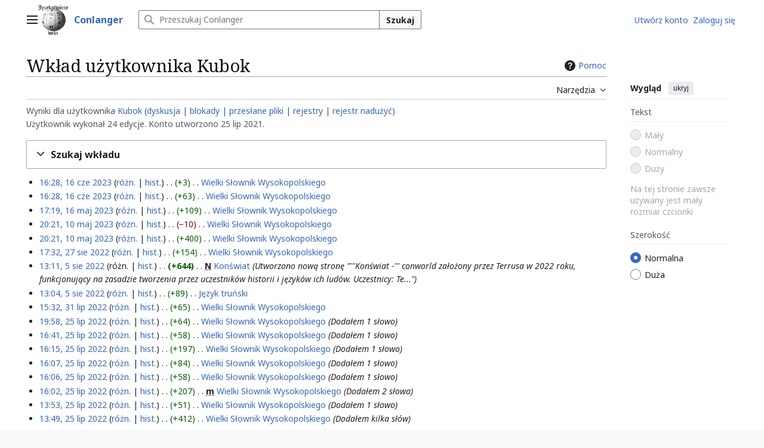

--- FILE ---
content_type: text/html; charset=UTF-8
request_url: https://jezykotw.webd.pl/wiki/Specjalna:Wk%C5%82ad/Kubok
body_size: 12462
content:
<!DOCTYPE html>
<html class="client-nojs vector-feature-language-in-header-enabled vector-feature-language-in-main-page-header-disabled vector-feature-page-tools-pinned-disabled vector-feature-toc-pinned-clientpref-1 vector-feature-main-menu-pinned-disabled vector-feature-limited-width-clientpref-1 vector-feature-limited-width-content-disabled vector-feature-custom-font-size-clientpref--excluded vector-feature-appearance-pinned-clientpref-1 vector-feature-night-mode-disabled skin-theme-clientpref-day vector-sticky-header-enabled vector-toc-not-available" lang="pl" dir="ltr">
<head>
<meta charset="UTF-8">
<title>Wkład użytkownika Kubok – Conlanger</title>
<script>(function(){var className="client-js vector-feature-language-in-header-enabled vector-feature-language-in-main-page-header-disabled vector-feature-page-tools-pinned-disabled vector-feature-toc-pinned-clientpref-1 vector-feature-main-menu-pinned-disabled vector-feature-limited-width-clientpref-1 vector-feature-limited-width-content-disabled vector-feature-custom-font-size-clientpref--excluded vector-feature-appearance-pinned-clientpref-1 vector-feature-night-mode-disabled skin-theme-clientpref-day vector-sticky-header-enabled vector-toc-not-available";var cookie=document.cookie.match(/(?:^|; )jezykotw_wikimwclientpreferences=([^;]+)/);if(cookie){cookie[1].split('%2C').forEach(function(pref){className=className.replace(new RegExp('(^| )'+pref.replace(/-clientpref-\w+$|[^\w-]+/g,'')+'-clientpref-\\w+( |$)'),'$1'+pref+'$2');});}document.documentElement.className=className;}());RLCONF={"wgBreakFrames":false,"wgSeparatorTransformTable":[",\t."," \t,"],"wgDigitTransformTable":["",""],"wgDefaultDateFormat":"dmy","wgMonthNames":["","styczeń","luty","marzec","kwiecień","maj","czerwiec","lipiec","sierpień","wrzesień","październik","listopad","grudzień"],"wgRequestId":"2fc53faf56df8827a844824a","wgCanonicalNamespace":"Special","wgCanonicalSpecialPageName":"Contributions","wgNamespaceNumber":-1,"wgPageName":"Specjalna:Wkład/Kubok","wgTitle":"Wkład/Kubok","wgCurRevisionId":0,"wgRevisionId":0,"wgArticleId":0,"wgIsArticle":false,"wgIsRedirect":false,"wgAction":"view","wgUserName":null,"wgUserGroups":["*"],"wgCategories":[],"wgPageViewLanguage":"pl","wgPageContentLanguage":"pl","wgPageContentModel":"wikitext","wgRelevantPageName":"Specjalna:Wkład/Kubok","wgRelevantArticleId":0,"wgIsProbablyEditable":false,"wgRelevantPageIsProbablyEditable":false,"wgRelevantUserName":"Kubok","wgCiteReferencePreviewsActive":true,"wgMediaViewerOnClick":true,"wgMediaViewerEnabledByDefault":true,"wgPopupsFlags":0,"wgVisualEditor":{"pageLanguageCode":"pl","pageLanguageDir":"ltr","pageVariantFallbacks":"pl"},"wgEditSubmitButtonLabelPublish":false,"thanks-confirmation-required":true,"wgCheckUserClientHintsHeadersJsApi":["brands","architecture","bitness","fullVersionList","mobile","model","platform","platformVersion"]};
RLSTATE={"site.styles":"ready","user.styles":"ready","user":"ready","user.options":"loading","jquery.makeCollapsible.styles":"ready","mediawiki.interface.helpers.styles":"ready","mediawiki.special":"ready","mediawiki.special.changeslist":"ready","mediawiki.helplink":"ready","oojs-ui-core.styles":"ready","oojs-ui.styles.indicators":"ready","mediawiki.widgets.styles":"ready","oojs-ui-core.icons":"ready","mediawiki.htmlform.ooui.styles":"ready","mediawiki.htmlform.styles":"ready","mediawiki.codex.messagebox.styles":"ready","mediawiki.widgets.DateInputWidget.styles":"ready","mediawiki.pager.styles":"ready","skins.vector.search.codex.styles":"ready","skins.vector.styles":"ready","skins.vector.icons":"ready","mediawiki.feedlink":"ready","ext.visualEditor.desktopArticleTarget.noscript":"ready"};RLPAGEMODULES=["mediawiki.page.ready","mediawiki.special.contributions","mediawiki.htmlform","jquery.makeCollapsible","mediawiki.htmlform.ooui","mediawiki.widgets.UserInputWidget","mediawiki.widgets","oojs-ui-widgets","mediawiki.widgets.DateInputWidget","site","skins.vector.js","ext.popups","ext.visualEditor.desktopArticleTarget.init","ext.visualEditor.targetLoader","ext.thanks.corethank","ext.checkUser.clientHints"];</script>
<script>(RLQ=window.RLQ||[]).push(function(){mw.loader.impl(function(){return["user.options@12s5i",function($,jQuery,require,module){mw.user.tokens.set({"patrolToken":"+\\","watchToken":"+\\","csrfToken":"+\\"});
}];});});</script>
<link rel="stylesheet" href="/w/load.php?lang=pl&amp;modules=ext.visualEditor.desktopArticleTarget.noscript%7Cjquery.makeCollapsible.styles%7Cmediawiki.codex.messagebox.styles%7Cmediawiki.feedlink%2Chelplink%2Cspecial%7Cmediawiki.htmlform.ooui.styles%7Cmediawiki.htmlform.styles%7Cmediawiki.interface.helpers.styles%7Cmediawiki.pager.styles%7Cmediawiki.special.changeslist%7Cmediawiki.widgets.DateInputWidget.styles%7Cmediawiki.widgets.styles%7Coojs-ui-core.icons%2Cstyles%7Coojs-ui.styles.indicators%7Cskins.vector.icons%2Cstyles%7Cskins.vector.search.codex.styles&amp;only=styles&amp;skin=vector-2022">
<script async="" src="/w/load.php?lang=pl&amp;modules=startup&amp;only=scripts&amp;raw=1&amp;skin=vector-2022"></script>
<meta name="ResourceLoaderDynamicStyles" content="">
<link rel="stylesheet" href="/w/load.php?lang=pl&amp;modules=site.styles&amp;only=styles&amp;skin=vector-2022">
<meta name="generator" content="MediaWiki 1.45.1">
<meta name="robots" content="noindex,nofollow,max-image-preview:standard">
<meta name="format-detection" content="telephone=no">
<meta name="viewport" content="width=1120">
<link rel="icon" href="https://jezykotw.webd.pl/favicon.ico">
<link rel="search" type="application/opensearchdescription+xml" href="/w/rest.php/v1/search" title="Conlanger (pl)">
<link rel="EditURI" type="application/rsd+xml" href="https://jezykotw.webd.pl/w/api.php?action=rsd">
<link rel="license" href="https://creativecommons.org/licenses/by-nc-sa/4.0/">
<link rel="alternate" type="application/atom+xml" title="Kanał Atom „Specjalna:Wkład/Kubok”" href="/w/api.php?action=feedcontributions&amp;user=Kubok&amp;feedformat=atom">
<link rel="alternate" type="application/atom+xml" title="Kanał Atom Conlanger" href="/w/index.php?title=Specjalna:Ostatnie_zmiany&amp;feed=atom">
</head>
<body class="mw-special-ContributionsSpecialPage skin--responsive skin-vector skin-vector-search-vue mediawiki ltr sitedir-ltr mw-hide-empty-elt ns--1 ns-special mw-special-Contributions page-Specjalna_Wkład_Kubok rootpage-Specjalna_Wkład_Kubok skin-vector-2022 action-view"><a class="mw-jump-link" href="#bodyContent">Przejdź do zawartości</a>
<div class="vector-header-container">
	<header class="vector-header mw-header no-font-mode-scale">
		<div class="vector-header-start">
			<nav class="vector-main-menu-landmark" aria-label="Witryna">
				
<div id="vector-main-menu-dropdown" class="vector-dropdown vector-main-menu-dropdown vector-button-flush-left vector-button-flush-right"  title="Główne menu" >
	<input type="checkbox" id="vector-main-menu-dropdown-checkbox" role="button" aria-haspopup="true" data-event-name="ui.dropdown-vector-main-menu-dropdown" class="vector-dropdown-checkbox "  aria-label="Menu główne"  >
	<label id="vector-main-menu-dropdown-label" for="vector-main-menu-dropdown-checkbox" class="vector-dropdown-label cdx-button cdx-button--fake-button cdx-button--fake-button--enabled cdx-button--weight-quiet cdx-button--icon-only " aria-hidden="true"  ><span class="vector-icon mw-ui-icon-menu mw-ui-icon-wikimedia-menu"></span>

<span class="vector-dropdown-label-text">Menu główne</span>
	</label>
	<div class="vector-dropdown-content">


				<div id="vector-main-menu-unpinned-container" class="vector-unpinned-container">
		
<div id="vector-main-menu" class="vector-main-menu vector-pinnable-element">
	<div
	class="vector-pinnable-header vector-main-menu-pinnable-header vector-pinnable-header-unpinned"
	data-feature-name="main-menu-pinned"
	data-pinnable-element-id="vector-main-menu"
	data-pinned-container-id="vector-main-menu-pinned-container"
	data-unpinned-container-id="vector-main-menu-unpinned-container"
>
	<div class="vector-pinnable-header-label">Menu główne</div>
	<button class="vector-pinnable-header-toggle-button vector-pinnable-header-pin-button" data-event-name="pinnable-header.vector-main-menu.pin">przypnij</button>
	<button class="vector-pinnable-header-toggle-button vector-pinnable-header-unpin-button" data-event-name="pinnable-header.vector-main-menu.unpin">ukryj</button>
</div>

	
<div id="p-navigation" class="vector-menu mw-portlet mw-portlet-navigation"  >
	<div class="vector-menu-heading">
		Nawigacja
	</div>
	<div class="vector-menu-content">
		
		<ul class="vector-menu-content-list">
			
			<li id="n-mainpage" class="mw-list-item"><a href="/wiki/Strona_g%C5%82%C3%B3wna" title="Zobacz stronę główną [z]" accesskey="z"><span>Strona główna</span></a></li><li id="n-Forum" class="mw-list-item"><a rel="nofollow" href="http://jezykotw.webd.pl/f/index.php"><span>Forum</span></a></li><li id="n-Discord" class="mw-list-item"><a rel="nofollow" href="https://jezykotw.webd.pl/f/index.php/board,15.0.html"><span>Discord</span></a></li><li id="n-recentchanges" class="mw-list-item"><a href="/wiki/Specjalna:Ostatnie_zmiany" title="Lista ostatnich zmian w Conlanger. [r]" accesskey="r"><span>Ostatnie zmiany</span></a></li>
		</ul>
		
	</div>
</div>

	
<div id="p-Języki_i_światy" class="vector-menu mw-portlet mw-portlet-Języki_i_światy"  >
	<div class="vector-menu-heading">
		Języki i światy
	</div>
	<div class="vector-menu-content">
		
		<ul class="vector-menu-content-list">
			
			<li id="n-Języki-sztuczne" class="mw-list-item"><a href="/wiki/Conlanger:J%C4%99zyki"><span>Języki sztuczne</span></a></li><li id="n-Językoznawstwo" class="mw-list-item"><a href="/wiki/Conlanger:Portal_j%C4%99zykoznawstwo"><span>Językoznawstwo</span></a></li><li id="n-Lista-światów" class="mw-list-item"><a href="/wiki/Conlanger:%C5%9Awiaty"><span>Lista światów</span></a></li><li id="n-Kalendarium" class="mw-list-item"><a href="/wiki/Conlanger:Kalendarium"><span>Kalendarium</span></a></li>
		</ul>
		
	</div>
</div>

<div id="p-Obsługa" class="vector-menu mw-portlet mw-portlet-Obsługa"  >
	<div class="vector-menu-heading">
		Obsługa
	</div>
	<div class="vector-menu-content">
		
		<ul class="vector-menu-content-list">
			
			<li id="n-Strony-pomocy" class="mw-list-item"><a href="/wiki/Pomoc:Wst%C4%99p"><span>Strony pomocy</span></a></li><li id="n-Miejsce-pytań" class="mw-list-item"><a href="/wiki/Conlanger:Bufet"><span>Miejsce pytań</span></a></li><li id="n-Władze-archiwów" class="mw-list-item"><a href="/wiki/Conlanger:Administracja"><span>Władze archiwów</span></a></li><li id="n-randompage" class="mw-list-item"><a href="/wiki/Specjalna:Losowa_strona" title="Załaduj losową stronę [x]" accesskey="x"><span>Losowa strona</span></a></li>
		</ul>
		
	</div>
</div>

	
<div id="vector-main-menu" class="vector-menu "  >
	<div class="vector-menu-heading">
		
	</div>
	<div class="vector-menu-content">
		
		<ul class="vector-menu-content-list">
			
			
		</ul>
		
	</div>
</div>

</div>

				</div>

	</div>
</div>

		</nav>
			
<a href="/wiki/Strona_g%C5%82%C3%B3wna" class="mw-logo">
	<img class="mw-logo-icon" src="/w/cw.png" alt="" aria-hidden="true" height="50" width="50">
	<span class="mw-logo-container skin-invert">
		<strong class="mw-logo-wordmark">Conlanger</strong>
	</span>
</a>

		</div>
		<div class="vector-header-end">
			
<div id="p-search" role="search" class="vector-search-box-vue  vector-search-box-collapses vector-search-box-show-thumbnail vector-search-box-auto-expand-width vector-search-box">
	<a href="/wiki/Specjalna:Szukaj" class="cdx-button cdx-button--fake-button cdx-button--fake-button--enabled cdx-button--weight-quiet cdx-button--icon-only search-toggle" title="Przeszukaj Conlanger [f]" accesskey="f"><span class="vector-icon mw-ui-icon-search mw-ui-icon-wikimedia-search"></span>

<span>Szukaj</span>
	</a>
	<div class="vector-typeahead-search-container">
		<div class="cdx-typeahead-search cdx-typeahead-search--show-thumbnail cdx-typeahead-search--auto-expand-width">
			<form action="/w/index.php" id="searchform" class="cdx-search-input cdx-search-input--has-end-button">
				<div id="simpleSearch" class="cdx-search-input__input-wrapper"  data-search-loc="header-moved">
					<div class="cdx-text-input cdx-text-input--has-start-icon">
						<input
							class="cdx-text-input__input mw-searchInput" autocomplete="off"
							 type="search" name="search" placeholder="Przeszukaj Conlanger" aria-label="Przeszukaj Conlanger" autocapitalize="sentences" spellcheck="false" title="Przeszukaj Conlanger [f]" accesskey="f" id="searchInput"
							>
						<span class="cdx-text-input__icon cdx-text-input__start-icon"></span>
					</div>
					<input type="hidden" name="title" value="Specjalna:Szukaj">
				</div>
				<button class="cdx-button cdx-search-input__end-button">Szukaj</button>
			</form>
		</div>
	</div>
</div>

			<nav class="vector-user-links vector-user-links-wide" aria-label="Narzędzia osobiste">
	<div class="vector-user-links-main">
	
<div id="p-vector-user-menu-preferences" class="vector-menu mw-portlet emptyPortlet"  >
	<div class="vector-menu-content">
		
		<ul class="vector-menu-content-list">
			
			
		</ul>
		
	</div>
</div>

	
<div id="p-vector-user-menu-userpage" class="vector-menu mw-portlet emptyPortlet"  >
	<div class="vector-menu-content">
		
		<ul class="vector-menu-content-list">
			
			
		</ul>
		
	</div>
</div>

	<nav class="vector-appearance-landmark" aria-label="Wygląd">
		
<div id="vector-appearance-dropdown" class="vector-dropdown "  title="Zmień rozmiar czcionki, szerokość oraz kolorystykę strony" >
	<input type="checkbox" id="vector-appearance-dropdown-checkbox" role="button" aria-haspopup="true" data-event-name="ui.dropdown-vector-appearance-dropdown" class="vector-dropdown-checkbox "  aria-label="Wygląd"  >
	<label id="vector-appearance-dropdown-label" for="vector-appearance-dropdown-checkbox" class="vector-dropdown-label cdx-button cdx-button--fake-button cdx-button--fake-button--enabled cdx-button--weight-quiet cdx-button--icon-only " aria-hidden="true"  ><span class="vector-icon mw-ui-icon-appearance mw-ui-icon-wikimedia-appearance"></span>

<span class="vector-dropdown-label-text">Wygląd</span>
	</label>
	<div class="vector-dropdown-content">


			<div id="vector-appearance-unpinned-container" class="vector-unpinned-container">
				
			</div>
		
	</div>
</div>

	</nav>
	
<div id="p-vector-user-menu-notifications" class="vector-menu mw-portlet emptyPortlet"  >
	<div class="vector-menu-content">
		
		<ul class="vector-menu-content-list">
			
			
		</ul>
		
	</div>
</div>

	
<div id="p-vector-user-menu-overflow" class="vector-menu mw-portlet"  >
	<div class="vector-menu-content">
		
		<ul class="vector-menu-content-list">
			<li id="pt-createaccount-2" class="user-links-collapsible-item mw-list-item user-links-collapsible-item"><a data-mw="interface" href="/w/index.php?title=Specjalna:Utw%C3%B3rz_konto&amp;returnto=Specjalna%3AWk%C5%82ad%2FKubok" title="Zachęcamy do stworzenia konta i zalogowania, ale nie jest to obowiązkowe." class=""><span>Utwórz konto</span></a>
</li>
<li id="pt-login-2" class="user-links-collapsible-item mw-list-item user-links-collapsible-item"><a data-mw="interface" href="/w/index.php?title=Specjalna:Zaloguj&amp;returnto=Specjalna%3AWk%C5%82ad%2FKubok" title="Zachęcamy do zalogowania się, choć nie jest to obowiązkowe. [o]" accesskey="o" class=""><span>Zaloguj się</span></a>
</li>

			
		</ul>
		
	</div>
</div>

	</div>
	
<div id="vector-user-links-dropdown" class="vector-dropdown vector-user-menu vector-button-flush-right vector-user-menu-logged-out user-links-collapsible-item"  title="Więcej opcji" >
	<input type="checkbox" id="vector-user-links-dropdown-checkbox" role="button" aria-haspopup="true" data-event-name="ui.dropdown-vector-user-links-dropdown" class="vector-dropdown-checkbox "  aria-label="Narzędzia osobiste"  >
	<label id="vector-user-links-dropdown-label" for="vector-user-links-dropdown-checkbox" class="vector-dropdown-label cdx-button cdx-button--fake-button cdx-button--fake-button--enabled cdx-button--weight-quiet cdx-button--icon-only " aria-hidden="true"  ><span class="vector-icon mw-ui-icon-ellipsis mw-ui-icon-wikimedia-ellipsis"></span>

<span class="vector-dropdown-label-text">Narzędzia osobiste</span>
	</label>
	<div class="vector-dropdown-content">


		
<div id="p-personal" class="vector-menu mw-portlet mw-portlet-personal user-links-collapsible-item"  title="Menu użytkownika" >
	<div class="vector-menu-content">
		
		<ul class="vector-menu-content-list">
			
			<li id="pt-createaccount" class="user-links-collapsible-item mw-list-item"><a href="/w/index.php?title=Specjalna:Utw%C3%B3rz_konto&amp;returnto=Specjalna%3AWk%C5%82ad%2FKubok" title="Zachęcamy do stworzenia konta i zalogowania, ale nie jest to obowiązkowe."><span class="vector-icon mw-ui-icon-userAdd mw-ui-icon-wikimedia-userAdd"></span> <span>Utwórz konto</span></a></li><li id="pt-login" class="user-links-collapsible-item mw-list-item"><a href="/w/index.php?title=Specjalna:Zaloguj&amp;returnto=Specjalna%3AWk%C5%82ad%2FKubok" title="Zachęcamy do zalogowania się, choć nie jest to obowiązkowe. [o]" accesskey="o"><span class="vector-icon mw-ui-icon-logIn mw-ui-icon-wikimedia-logIn"></span> <span>Zaloguj się</span></a></li>
		</ul>
		
	</div>
</div>

	
	</div>
</div>

</nav>

		</div>
	</header>
</div>
<div class="mw-page-container">
	<div class="mw-page-container-inner">
		<div class="vector-sitenotice-container">
			<div id="siteNotice"></div>
		</div>
		<div class="vector-column-start">
			<div class="vector-main-menu-container">
		<div id="mw-navigation">
			<nav id="mw-panel" class="vector-main-menu-landmark" aria-label="Witryna">
				<div id="vector-main-menu-pinned-container" class="vector-pinned-container">
				
				</div>
		</nav>
		</div>
	</div>
</div>
		<div class="mw-content-container">
			<main id="content" class="mw-body">
				<header class="mw-body-header vector-page-titlebar no-font-mode-scale">
					<h1 id="firstHeading" class="firstHeading mw-first-heading">Wkład użytkownika <bdi>Kubok</bdi></h1>
						<div class="mw-indicators">
		<div id="mw-indicator-mw-helplink" class="mw-indicator"><a href="https://www.mediawiki.org/wiki/Special:MyLanguage/Help:User_contributions" target="_blank" class="mw-helplink"><span class="mw-helplink-icon"></span>Pomoc</a></div>
		</div>
</header>
				<div class="vector-page-toolbar vector-feature-custom-font-size-clientpref--excluded">
					<div class="vector-page-toolbar-container">
						<div id="left-navigation">
							<nav aria-label="Przestrzenie nazw">
								
<div id="p-associated-pages" class="vector-menu vector-menu-tabs mw-portlet mw-portlet-associated-pages emptyPortlet"  >
	<div class="vector-menu-content">
		
		<ul class="vector-menu-content-list">
			
			
		</ul>
		
	</div>
</div>

								
<div id="vector-variants-dropdown" class="vector-dropdown emptyPortlet"  >
	<input type="checkbox" id="vector-variants-dropdown-checkbox" role="button" aria-haspopup="true" data-event-name="ui.dropdown-vector-variants-dropdown" class="vector-dropdown-checkbox " aria-label="Zmień wariant języka"   >
	<label id="vector-variants-dropdown-label" for="vector-variants-dropdown-checkbox" class="vector-dropdown-label cdx-button cdx-button--fake-button cdx-button--fake-button--enabled cdx-button--weight-quiet" aria-hidden="true"  ><span class="vector-dropdown-label-text">polski</span>
	</label>
	<div class="vector-dropdown-content">


					
<div id="p-variants" class="vector-menu mw-portlet mw-portlet-variants emptyPortlet"  >
	<div class="vector-menu-content">
		
		<ul class="vector-menu-content-list">
			
			
		</ul>
		
	</div>
</div>

				
	</div>
</div>

							</nav>
						</div>
						<div id="right-navigation" class="vector-collapsible">
							<nav aria-label="Widok">
								
<div id="p-views" class="vector-menu vector-menu-tabs mw-portlet mw-portlet-views emptyPortlet"  >
	<div class="vector-menu-content">
		
		<ul class="vector-menu-content-list">
			
			
		</ul>
		
	</div>
</div>

							</nav>
				
							<nav class="vector-page-tools-landmark" aria-label="Narzędzia dla stron">
								
<div id="vector-page-tools-dropdown" class="vector-dropdown vector-page-tools-dropdown"  >
	<input type="checkbox" id="vector-page-tools-dropdown-checkbox" role="button" aria-haspopup="true" data-event-name="ui.dropdown-vector-page-tools-dropdown" class="vector-dropdown-checkbox "  aria-label="Narzędzia"  >
	<label id="vector-page-tools-dropdown-label" for="vector-page-tools-dropdown-checkbox" class="vector-dropdown-label cdx-button cdx-button--fake-button cdx-button--fake-button--enabled cdx-button--weight-quiet" aria-hidden="true"  ><span class="vector-dropdown-label-text">Narzędzia</span>
	</label>
	<div class="vector-dropdown-content">


									<div id="vector-page-tools-unpinned-container" class="vector-unpinned-container">
						
<div id="vector-page-tools" class="vector-page-tools vector-pinnable-element">
	<div
	class="vector-pinnable-header vector-page-tools-pinnable-header vector-pinnable-header-unpinned"
	data-feature-name="page-tools-pinned"
	data-pinnable-element-id="vector-page-tools"
	data-pinned-container-id="vector-page-tools-pinned-container"
	data-unpinned-container-id="vector-page-tools-unpinned-container"
>
	<div class="vector-pinnable-header-label">Narzędzia</div>
	<button class="vector-pinnable-header-toggle-button vector-pinnable-header-pin-button" data-event-name="pinnable-header.vector-page-tools.pin">przypnij</button>
	<button class="vector-pinnable-header-toggle-button vector-pinnable-header-unpin-button" data-event-name="pinnable-header.vector-page-tools.unpin">ukryj</button>
</div>

	
<div id="p-cactions" class="vector-menu mw-portlet mw-portlet-cactions emptyPortlet"  title="Więcej opcji" >
	<div class="vector-menu-heading">
		Działania
	</div>
	<div class="vector-menu-content">
		
		<ul class="vector-menu-content-list">
			
			
		</ul>
		
	</div>
</div>

<div id="p-tb" class="vector-menu mw-portlet mw-portlet-tb"  >
	<div class="vector-menu-heading">
		Ogólne
	</div>
	<div class="vector-menu-content">
		
		<ul class="vector-menu-content-list">
			
			<li id="feedlinks" class="mw-list-item"><a href="/w/api.php?action=feedcontributions&amp;user=Kubok&amp;feedformat=atom" id="feed-atom" rel="alternate" type="application/atom+xml" class="feedlink" title="Kanał Atom dla tej strony"><span>Atom</span></a></li><li id="t-contributions" class="mw-list-item"><a href="/wiki/Specjalna:Wk%C5%82ad/Kubok" title="Pokaż listę edycji tego użytkownika"><span>Wkład użytkownika</span></a></li><li id="t-log" class="mw-list-item"><a href="/wiki/Specjalna:Rejestr/Kubok"><span>Rejestr operacji</span></a></li><li id="t-userrights" class="mw-list-item"><a href="/wiki/Specjalna:Uprawnienia/Kubok"><span>Zobacz grupy użytkownika</span></a></li><li id="t-print" class="mw-list-item"><a href="javascript:print();" rel="alternate" title="Wersja do wydruku [p]" accesskey="p"><span>Wersja do druku</span></a></li>
		</ul>
		
	</div>
</div>

</div>

									</div>
				
	</div>
</div>

							</nav>
						</div>
					</div>
				</div>
				<div class="vector-column-end no-font-mode-scale">
					<div class="vector-sticky-pinned-container">
						<nav class="vector-page-tools-landmark" aria-label="Narzędzia dla stron">
							<div id="vector-page-tools-pinned-container" class="vector-pinned-container">
				
							</div>
		</nav>
						<nav class="vector-appearance-landmark" aria-label="Wygląd">
							<div id="vector-appearance-pinned-container" class="vector-pinned-container">
				<div id="vector-appearance" class="vector-appearance vector-pinnable-element">
	<div
	class="vector-pinnable-header vector-appearance-pinnable-header vector-pinnable-header-pinned"
	data-feature-name="appearance-pinned"
	data-pinnable-element-id="vector-appearance"
	data-pinned-container-id="vector-appearance-pinned-container"
	data-unpinned-container-id="vector-appearance-unpinned-container"
>
	<div class="vector-pinnable-header-label">Wygląd</div>
	<button class="vector-pinnable-header-toggle-button vector-pinnable-header-pin-button" data-event-name="pinnable-header.vector-appearance.pin">przypnij</button>
	<button class="vector-pinnable-header-toggle-button vector-pinnable-header-unpin-button" data-event-name="pinnable-header.vector-appearance.unpin">ukryj</button>
</div>


</div>

							</div>
		</nav>
					</div>
				</div>
				<div id="bodyContent" class="vector-body" aria-labelledby="firstHeading" data-mw-ve-target-container>
					<div class="vector-body-before-content">
					
						
					</div>
					<div id="contentSub"><div id="mw-content-subtitle"><div class="mw-contributions-user-tools">Wyniki dla użytkownika <bdi><a href="/w/index.php?title=U%C5%BCytkownik:Kubok&amp;action=edit&amp;redlink=1" class="new" title="Użytkownik:Kubok (strona nie istnieje)">Kubok</a></bdi> <span class="mw-changeslist-links"><span><a href="/w/index.php?title=Dyskusja_u%C5%BCytkownika:Kubok&amp;action=edit&amp;redlink=1" class="mw-contributions-link-talk new" title="Dyskusja użytkownika:Kubok (strona nie istnieje)">dyskusja</a></span> <span><a href="/w/index.php?title=Specjalna:Rejestr/block&amp;page=U%C5%BCytkownik%3AKubok" class="mw-contributions-link-block-log" title="Specjalna:Rejestr/block">blokady</a></span> <span><a href="/wiki/Specjalna:Pliki/Kubok" class="mw-contributions-link-uploads" title="Specjalna:Pliki/Kubok">przesłane pliki</a></span> <span><a href="/wiki/Specjalna:Rejestr/Kubok" class="mw-contributions-link-logs" title="Specjalna:Rejestr/Kubok">rejestry</a></span> <span><a href="/w/index.php?title=Specjalna:Rejestr_nadu%C5%BCy%C4%87&amp;wpSearchUser=Kubok" class="mw-contributions-link-abuse-log" title="Wpisy w rejestrze nadużyć dla tego użytkownika">rejestr nadużyć</a></span></span></div><div class="mw-contributions-editor-info">Użytkownik wykonał 24 edycje. Konto utworzono 25 lip 2021.</div></div></div>
					
					
					<div id="mw-content-text" class="mw-body-content"><div class='mw-htmlform-ooui-wrapper oo-ui-layout oo-ui-panelLayout oo-ui-panelLayout-padded oo-ui-panelLayout-framed'><form action='/w/index.php' method='get' enctype='application/x-www-form-urlencoded' class='mw-htmlform mw-htmlform-ooui oo-ui-layout oo-ui-formLayout'><fieldset class='oo-ui-layout oo-ui-labelElement oo-ui-fieldsetLayout mw-collapsibleFieldsetLayout mw-collapsible mw-collapsed'><legend role='button' class='oo-ui-fieldsetLayout-header mw-collapsible-toggle'><span class='oo-ui-iconElement-icon oo-ui-iconElement-noIcon'></span><span class='oo-ui-labelElement-label'>Szukaj wkładu</span><span class='oo-ui-widget oo-ui-widget-enabled oo-ui-iconElement-icon oo-ui-icon-expand oo-ui-iconElement oo-ui-labelElement-invisible oo-ui-iconWidget'>Rozwiń</span><span class='oo-ui-widget oo-ui-widget-enabled oo-ui-iconElement-icon oo-ui-icon-collapse oo-ui-iconElement oo-ui-labelElement-invisible oo-ui-iconWidget'>Zwiń</span></legend><div class='oo-ui-fieldsetLayout-group mw-collapsible-content'><div class='oo-ui-widget oo-ui-widget-enabled'><input type="hidden" value="Specjalna:Wkład" name="title">
<div class='oo-ui-layout oo-ui-panelLayout oo-ui-panelLayout-padded oo-ui-panelLayout-framed'><fieldset class='oo-ui-layout oo-ui-labelElement oo-ui-fieldsetLayout'><legend class='oo-ui-fieldsetLayout-header'><span class='oo-ui-iconElement-icon oo-ui-iconElement-noIcon'></span><span class='oo-ui-labelElement-label'>⧼contribs-top⧽</span></legend><div class='oo-ui-fieldsetLayout-group'><div class='oo-ui-widget oo-ui-widget-enabled'><div id="mw-htmlform-contribs-top"><div data-mw-modules='mediawiki.widgets.UserInputWidget' id='ooui-php-13' class='mw-htmlform-field-HTMLUserTextField mw-htmlform-autoinfuse oo-ui-layout oo-ui-labelElement oo-ui-fieldLayout oo-ui-fieldLayout-align-top' data-ooui='{"_":"mw.htmlform.FieldLayout","fieldWidget":{"tag":"mw-target-user-or-ip"},"align":"top","helpInline":true,"$overlay":true,"label":{"html":"Adres IP lub nazwa u\u017cytkownika:"},"classes":["mw-htmlform-field-HTMLUserTextField","mw-htmlform-autoinfuse"]}'><div class='oo-ui-fieldLayout-body'><span class='oo-ui-fieldLayout-header'><label for='ooui-php-2' class='oo-ui-labelElement-label'>Adres IP lub nazwa użytkownika:</label></span><div class='oo-ui-fieldLayout-field'><div id='mw-target-user-or-ip' class='oo-ui-widget oo-ui-widget-enabled oo-ui-inputWidget oo-ui-indicatorElement oo-ui-textInputWidget oo-ui-textInputWidget-type-text oo-ui-textInputWidget-php mw-widget-userInputWidget' data-ooui='{"_":"mw.widgets.UserInputWidget","$overlay":true,"excludenamed":false,"excludetemp":false,"name":"target","value":"Kubok","inputId":"ooui-php-2","indicator":"required","required":true}'><input type='text' tabindex='0' name='target' value='Kubok' required='' id='ooui-php-2' class='oo-ui-inputWidget-input' /><span class='oo-ui-iconElement-icon oo-ui-iconElement-noIcon'></span><span class='oo-ui-indicatorElement-indicator oo-ui-indicator-required'></span></div></div></div></div><div data-mw-modules='mediawiki.widgets' id='ooui-php-14' class='mw-htmlform-field-HTMLSelectNamespace namespaceselector mw-htmlform-autoinfuse oo-ui-layout oo-ui-labelElement oo-ui-fieldLayout oo-ui-fieldLayout-align-top' data-ooui='{"_":"mw.htmlform.FieldLayout","fieldWidget":{"tag":"namespace"},"align":"top","helpInline":true,"$overlay":true,"label":{"html":"Przestrze\u0144 nazw:"},"classes":["mw-htmlform-field-HTMLSelectNamespace","namespaceselector","mw-htmlform-autoinfuse"]}'><div class='oo-ui-fieldLayout-body'><span class='oo-ui-fieldLayout-header'><label for='ooui-php-3' class='oo-ui-labelElement-label'>Przestrzeń nazw:</label></span><div class='oo-ui-fieldLayout-field'><div id='namespace' class='oo-ui-widget oo-ui-widget-enabled oo-ui-inputWidget oo-ui-dropdownInputWidget oo-ui-dropdownInputWidget-php mw-widget-namespaceInputWidget' data-ooui='{"_":"mw.widgets.NamespaceInputWidget","includeAllValue":"all","userLang":false,"exclude":[],"include":null,"dropdown":{"$overlay":true},"name":"namespace","value":"all","inputId":"ooui-php-3","required":false}'><select tabindex='0' name='namespace' id='ooui-php-3' class='oo-ui-inputWidget-input'><option value='all' selected='selected'>wszystkie</option><option value='0'>(Główna)</option><option value='1'>Dyskusja</option><option value='2'>Użytkownik</option><option value='3'>Dyskusja użytkownika</option><option value='4'>Conlanger</option><option value='5'>Dyskusja Conlanger</option><option value='6'>Plik</option><option value='7'>Dyskusja pliku</option><option value='8'>MediaWiki</option><option value='9'>Dyskusja MediaWiki</option><option value='10'>Szablon</option><option value='11'>Dyskusja szablonu</option><option value='12'>Pomoc</option><option value='13'>Dyskusja pomocy</option><option value='14'>Kategoria</option><option value='15'>Dyskusja kategorii</option><option value='100'>Słownik</option><option value='101'>Dyskusja słownika</option><option value='102'>Podręcznik</option><option value='103'>Dyskusja podręcznika</option><option value='104'>cc</option><option value='105'>Dyskusja cc</option><option value='106'>Tekst</option><option value='107'>Dyskusja tekstu</option><option value='710'>TimedText</option><option value='711'>TimedText talk</option></select><span class='oo-ui-widget oo-ui-widget-enabled oo-ui-indicatorElement-indicator oo-ui-indicator-down oo-ui-indicatorElement oo-ui-labelElement-invisible oo-ui-indicatorWidget'></span></div></div></div></div><div id='ooui-php-15' class='mw-htmlform-field-HTMLMultiSelectField  mw-htmlform-flatlist mw-htmlform-hide-if oo-ui-layout oo-ui-fieldLayout oo-ui-fieldLayout-align-top' data-ooui='{"_":"mw.htmlform.FieldLayout","fieldWidget":{"tag":"ooui-php-16"},"align":"top","helpInline":true,"$overlay":true,"condState":{"hide":["===","namespace","all"]},"classes":["mw-htmlform-field-HTMLMultiSelectField"," mw-htmlform-flatlist","mw-htmlform-hide-if"]}'><div class='oo-ui-fieldLayout-body'><span class='oo-ui-fieldLayout-header'><label id='ooui-php-6' class='oo-ui-labelElement-label'></label></span><div class='oo-ui-fieldLayout-field'><div aria-labelledby='ooui-php-6' id='ooui-php-16' class=' mw-htmlform-flatlist oo-ui-widget oo-ui-widget-enabled oo-ui-inputWidget oo-ui-checkboxMultiselectInputWidget' data-ooui='{"_":"OO.ui.CheckboxMultiselectInputWidget","options":[{"data":"nsInvert","label":"odwr\u00f3\u0107 wyb\u00f3r","disabled":false},{"data":"associated","label":"powi\u0105zana przestrze\u0144 nazw","disabled":false}],"name":"wpfilters[]","value":[],"data":[],"classes":[" mw-htmlform-flatlist"]}'><div class='oo-ui-layout oo-ui-labelElement oo-ui-fieldLayout oo-ui-fieldLayout-align-inline'><div class='oo-ui-fieldLayout-body'><span class='oo-ui-fieldLayout-field'><span class='oo-ui-widget oo-ui-widget-enabled oo-ui-inputWidget oo-ui-checkboxInputWidget'><input type='checkbox' tabindex='0' name='wpfilters[]' value='nsInvert' id='ooui-php-4' class='oo-ui-inputWidget-input' /><span class='oo-ui-checkboxInputWidget-checkIcon oo-ui-widget oo-ui-widget-enabled oo-ui-iconElement-icon oo-ui-icon-check oo-ui-iconElement oo-ui-labelElement-invisible oo-ui-iconWidget oo-ui-image-invert'></span></span></span><span class='oo-ui-fieldLayout-header'><label for='ooui-php-4' class='oo-ui-labelElement-label'>odwróć wybór</label></span></div></div><div class='oo-ui-layout oo-ui-labelElement oo-ui-fieldLayout oo-ui-fieldLayout-align-inline'><div class='oo-ui-fieldLayout-body'><span class='oo-ui-fieldLayout-field'><span class='oo-ui-widget oo-ui-widget-enabled oo-ui-inputWidget oo-ui-checkboxInputWidget'><input type='checkbox' tabindex='0' name='wpfilters[]' value='associated' id='ooui-php-5' class='oo-ui-inputWidget-input' /><span class='oo-ui-checkboxInputWidget-checkIcon oo-ui-widget oo-ui-widget-enabled oo-ui-iconElement-icon oo-ui-icon-check oo-ui-iconElement oo-ui-labelElement-invisible oo-ui-iconWidget oo-ui-image-invert'></span></span></span><span class='oo-ui-fieldLayout-header'><label for='ooui-php-5' class='oo-ui-labelElement-label'>powiązana przestrzeń nazw</label></span></div></div></div></div></div></div><div id='ooui-php-17' class='mw-htmlform-field-HTMLTagFilter mw-tagfilter-input mw-htmlform-autoinfuse oo-ui-layout oo-ui-labelElement oo-ui-fieldLayout oo-ui-fieldLayout-align-top' data-ooui='{"_":"mw.htmlform.FieldLayout","fieldWidget":{"tag":"tagfilter"},"align":"top","helpInline":true,"$overlay":true,"label":{"html":"Filtr &lt;a href=\"\/wiki\/Specjalna:Znaczniki\" title=\"Specjalna:Znaczniki\"&gt;znacznik\u00f3w&lt;\/a&gt;:"},"classes":["mw-htmlform-field-HTMLTagFilter","mw-tagfilter-input","mw-htmlform-autoinfuse"]}'><div class='oo-ui-fieldLayout-body'><span class='oo-ui-fieldLayout-header'><label for='ooui-php-8' class='oo-ui-labelElement-label'>Filtr <a href="/wiki/Specjalna:Znaczniki" title="Specjalna:Znaczniki">znaczników</a>:</label></span><div class='oo-ui-fieldLayout-field'><div id='tagfilter' class='oo-ui-widget oo-ui-widget-enabled oo-ui-inputWidget oo-ui-textInputWidget oo-ui-textInputWidget-type-text oo-ui-textInputWidget-php oo-ui-comboBoxInputWidget oo-ui-comboBoxInputWidget-php' data-ooui='{"_":"OO.ui.ComboBoxInputWidget","options":[{"data":"mw-undo","label":"Anulowanie edycji"},{"data":"discussiontools","label":"discussiontools (ukryty znacznik)"},{"data":"discussiontools-added-comment","label":"discussiontools-added-comment (ukryty znacznik)"},{"data":"discussiontools-visual","label":"discussiontools-visual (ukryty znacznik)"},{"data":"mw-new-redirect","label":"Nowe przekierowanie"},{"data":"discussiontools-newtopic","label":"Nowy w\u0105tek"},{"data":"discussiontools-reply","label":"Odpowied\u017a"},{"data":"mw-recreated","label":"Ponownie utworzono"},{"data":"mw-manual-revert","label":"R\u0119czne wycofanie zmian"},{"data":"mw-blank","label":"Usuni\u0119cie ca\u0142ej zawarto\u015bci strony"},{"data":"mw-removed-redirect","label":"Usuni\u0119to przekierowanie"},{"data":"visualeditor","label":"VisualEditor"},{"data":"visualeditor-switched","label":"VisualEditor: prze\u0142\u0105czono"},{"data":"wikieditor","label":"wikieditor (ukryty znacznik)"},{"data":"mw-reverted","label":"Wycofane"},{"data":"mw-rollback","label":"Wycofanie zmian"},{"data":"mw-replace","label":"Zast\u0105piono"},{"data":"mw-changed-redirect-target","label":"Zmieniony cel przekierowania"}],"$overlay":true,"name":"tagfilter","inputId":"ooui-php-8","required":false}'><input type='text' tabindex='0' name='tagfilter' value='' list='ooui-php-7' id='ooui-php-8' class='oo-ui-inputWidget-input' /><span class='oo-ui-iconElement-icon oo-ui-iconElement-noIcon'></span><span class='oo-ui-indicatorElement-indicator oo-ui-indicatorElement-noIndicator'></span><span class='oo-ui-widget oo-ui-widget-enabled oo-ui-indicatorElement-indicator oo-ui-indicator-down oo-ui-indicatorElement oo-ui-labelElement-invisible oo-ui-indicatorWidget'></span><datalist id='ooui-php-7'><option value='mw-undo'>Anulowanie edycji</option><option value='discussiontools'>discussiontools (ukryty znacznik)</option><option value='discussiontools-added-comment'>discussiontools-added-comment (ukryty znacznik)</option><option value='discussiontools-visual'>discussiontools-visual (ukryty znacznik)</option><option value='mw-new-redirect'>Nowe przekierowanie</option><option value='discussiontools-newtopic'>Nowy wątek</option><option value='discussiontools-reply'>Odpowiedź</option><option value='mw-recreated'>Ponownie utworzono</option><option value='mw-manual-revert'>Ręczne wycofanie zmian</option><option value='mw-blank'>Usunięcie całej zawartości strony</option><option value='mw-removed-redirect'>Usunięto przekierowanie</option><option value='visualeditor'>VisualEditor</option><option value='visualeditor-switched'>VisualEditor: przełączono</option><option value='wikieditor'>wikieditor (ukryty znacznik)</option><option value='mw-reverted'>Wycofane</option><option value='mw-rollback'>Wycofanie zmian</option><option value='mw-replace'>Zastąpiono</option><option value='mw-changed-redirect-target'>Zmieniony cel przekierowania</option></datalist></div></div></div></div><div id='ooui-php-18' class='mw-htmlform-field-HTMLCheckField mw-htmlform-hide-if mw-htmlform-hide-if-hidden oo-ui-layout oo-ui-labelElement oo-ui-fieldLayout oo-ui-fieldLayout-align-inline' data-ooui='{"_":"mw.htmlform.FieldLayout","fieldWidget":{"tag":"tagInvert"},"align":"inline","helpInline":true,"$overlay":true,"label":{"html":"odwr\u00f3\u0107 wyb\u00f3r"},"condState":{"hide":["===","tagfilter",""]},"classes":["mw-htmlform-field-HTMLCheckField","mw-htmlform-hide-if","mw-htmlform-hide-if-hidden"]}'><div class='oo-ui-fieldLayout-body'><span class='oo-ui-fieldLayout-field'><span id='tagInvert' class='oo-ui-widget oo-ui-widget-enabled oo-ui-inputWidget oo-ui-checkboxInputWidget' data-ooui='{"_":"OO.ui.CheckboxInputWidget","name":"tagInvert","value":"1","inputId":"ooui-php-9","required":false}'><input type='checkbox' tabindex='0' name='tagInvert' value='1' id='ooui-php-9' class='oo-ui-inputWidget-input' /><span class='oo-ui-checkboxInputWidget-checkIcon oo-ui-widget oo-ui-widget-enabled oo-ui-iconElement-icon oo-ui-icon-check oo-ui-iconElement oo-ui-labelElement-invisible oo-ui-iconWidget oo-ui-image-invert'></span></span></span><span class='oo-ui-fieldLayout-header'><label for='ooui-php-9' class='oo-ui-labelElement-label'>odwróć wybór</label></span></div></div><div id='ooui-php-19' class='mw-htmlform-field-HTMLCheckField oo-ui-layout oo-ui-labelElement oo-ui-fieldLayout oo-ui-fieldLayout-align-inline' data-ooui='{"_":"mw.htmlform.FieldLayout","fieldWidget":{"tag":"mw-show-top-only"},"align":"inline","helpInline":true,"$overlay":true,"label":{"html":"Poka\u017c tylko ostatnie wersje strony"},"classes":["mw-htmlform-field-HTMLCheckField"]}'><div class='oo-ui-fieldLayout-body'><span class='oo-ui-fieldLayout-field'><span id='mw-show-top-only' class='oo-ui-widget oo-ui-widget-enabled oo-ui-inputWidget oo-ui-checkboxInputWidget' data-ooui='{"_":"OO.ui.CheckboxInputWidget","name":"topOnly","value":"1","inputId":"ooui-php-10","required":false}'><input type='checkbox' tabindex='0' name='topOnly' value='1' id='ooui-php-10' class='oo-ui-inputWidget-input' /><span class='oo-ui-checkboxInputWidget-checkIcon oo-ui-widget oo-ui-widget-enabled oo-ui-iconElement-icon oo-ui-icon-check oo-ui-iconElement oo-ui-labelElement-invisible oo-ui-iconWidget oo-ui-image-invert'></span></span></span><span class='oo-ui-fieldLayout-header'><label for='ooui-php-10' class='oo-ui-labelElement-label'>Pokaż tylko ostatnie wersje strony</label></span></div></div><div id='ooui-php-20' class='mw-htmlform-field-HTMLCheckField oo-ui-layout oo-ui-labelElement oo-ui-fieldLayout oo-ui-fieldLayout-align-inline' data-ooui='{"_":"mw.htmlform.FieldLayout","fieldWidget":{"tag":"mw-show-new-only"},"align":"inline","helpInline":true,"$overlay":true,"label":{"html":"Poka\u017c tylko edycje tworz\u0105ce now\u0105 stron\u0119"},"classes":["mw-htmlform-field-HTMLCheckField"]}'><div class='oo-ui-fieldLayout-body'><span class='oo-ui-fieldLayout-field'><span id='mw-show-new-only' class='oo-ui-widget oo-ui-widget-enabled oo-ui-inputWidget oo-ui-checkboxInputWidget' data-ooui='{"_":"OO.ui.CheckboxInputWidget","name":"newOnly","value":"1","inputId":"ooui-php-11","required":false}'><input type='checkbox' tabindex='0' name='newOnly' value='1' id='ooui-php-11' class='oo-ui-inputWidget-input' /><span class='oo-ui-checkboxInputWidget-checkIcon oo-ui-widget oo-ui-widget-enabled oo-ui-iconElement-icon oo-ui-icon-check oo-ui-iconElement oo-ui-labelElement-invisible oo-ui-iconWidget oo-ui-image-invert'></span></span></span><span class='oo-ui-fieldLayout-header'><label for='ooui-php-11' class='oo-ui-labelElement-label'>Pokaż tylko edycje tworzące nową stronę</label></span></div></div><div id='ooui-php-21' class='mw-htmlform-field-HTMLCheckField mw-hide-minor-edits oo-ui-layout oo-ui-labelElement oo-ui-fieldLayout oo-ui-fieldLayout-align-inline' data-ooui='{"_":"mw.htmlform.FieldLayout","fieldWidget":{"tag":"mw-show-new-only"},"align":"inline","helpInline":true,"$overlay":true,"label":{"html":"Ukryj drobne zmiany"},"classes":["mw-htmlform-field-HTMLCheckField","mw-hide-minor-edits"]}'><div class='oo-ui-fieldLayout-body'><span class='oo-ui-fieldLayout-field'><span id='mw-show-new-only' class='mw-hide-minor-edits oo-ui-widget oo-ui-widget-enabled oo-ui-inputWidget oo-ui-checkboxInputWidget' data-ooui='{"_":"OO.ui.CheckboxInputWidget","name":"hideMinor","value":"1","inputId":"ooui-php-12","required":false,"classes":["mw-hide-minor-edits"]}'><input type='checkbox' tabindex='0' name='hideMinor' value='1' id='ooui-php-12' class='oo-ui-inputWidget-input' /><span class='oo-ui-checkboxInputWidget-checkIcon oo-ui-widget oo-ui-widget-enabled oo-ui-iconElement-icon oo-ui-icon-check oo-ui-iconElement oo-ui-labelElement-invisible oo-ui-iconWidget oo-ui-image-invert'></span></span></span><span class='oo-ui-fieldLayout-header'><label for='ooui-php-12' class='oo-ui-labelElement-label'>Ukryj drobne zmiany</label></span></div></div></div></div></div></fieldset></div><div class='oo-ui-layout oo-ui-panelLayout oo-ui-panelLayout-padded oo-ui-panelLayout-framed'><fieldset class='oo-ui-layout oo-ui-labelElement oo-ui-fieldsetLayout'><legend class='oo-ui-fieldsetLayout-header'><span class='oo-ui-iconElement-icon oo-ui-iconElement-noIcon'></span><span class='oo-ui-labelElement-label'>⧼contribs-date⧽</span></legend><div class='oo-ui-fieldsetLayout-group'><div class='oo-ui-widget oo-ui-widget-enabled'><div id="mw-htmlform-contribs-date"><div data-mw-modules='mediawiki.widgets.DateInputWidget' id='ooui-php-24' class='mw-htmlform-field-HTMLDateTimeField  mw-htmlform-datetime-field mw-htmlform-autoinfuse oo-ui-layout oo-ui-labelElement oo-ui-fieldLayout oo-ui-fieldLayout-align-top' data-ooui='{"_":"mw.htmlform.FieldLayout","fieldWidget":{"tag":"mw-date-start"},"align":"top","helpInline":true,"$overlay":true,"label":{"html":"Od daty:"},"classes":["mw-htmlform-field-HTMLDateTimeField"," mw-htmlform-datetime-field","mw-htmlform-autoinfuse"]}'><div class='oo-ui-fieldLayout-body'><span class='oo-ui-fieldLayout-header'><label for='ooui-php-22' class='oo-ui-labelElement-label'>Od daty:</label></span><div class='oo-ui-fieldLayout-field'><div id='mw-date-start' class='oo-ui-widget oo-ui-widget-enabled oo-ui-inputWidget oo-ui-textInputWidget oo-ui-textInputWidget-type-text oo-ui-textInputWidget-php mw-widget-dateInputWidget' data-ooui='{"_":"mw.widgets.DateInputWidget","longDisplayFormat":false,"precision":"day","$overlay":true,"placeholder":"RRRR-MM-DD","name":"start","inputId":"ooui-php-22","required":false}'><input type='date' tabindex='0' name='start' value='' placeholder='RRRR-MM-DD' id='ooui-php-22' class='oo-ui-inputWidget-input' /><span class='oo-ui-iconElement-icon oo-ui-iconElement-noIcon'></span><span class='oo-ui-indicatorElement-indicator oo-ui-indicatorElement-noIndicator'></span><div aria-disabled='true' class='oo-ui-widget oo-ui-widget-disabled oo-ui-inputWidget oo-ui-textInputWidget oo-ui-textInputWidget-type-text oo-ui-textInputWidget-php'><input type='text' tabindex='-1' aria-disabled='true' disabled='disabled' value='' class='oo-ui-inputWidget-input mw-widgets-pendingTextInputWidget oo-ui-pendingElement-pending' /><span class='oo-ui-iconElement-icon oo-ui-iconElement-noIcon'></span><span class='oo-ui-indicatorElement-indicator oo-ui-indicatorElement-noIndicator'></span></div></div></div></div></div><div data-mw-modules='mediawiki.widgets.DateInputWidget' id='ooui-php-25' class='mw-htmlform-field-HTMLDateTimeField  mw-htmlform-datetime-field mw-htmlform-autoinfuse oo-ui-layout oo-ui-labelElement oo-ui-fieldLayout oo-ui-fieldLayout-align-top' data-ooui='{"_":"mw.htmlform.FieldLayout","fieldWidget":{"tag":"mw-date-end"},"align":"top","helpInline":true,"$overlay":true,"label":{"html":"Do daty:"},"classes":["mw-htmlform-field-HTMLDateTimeField"," mw-htmlform-datetime-field","mw-htmlform-autoinfuse"]}'><div class='oo-ui-fieldLayout-body'><span class='oo-ui-fieldLayout-header'><label for='ooui-php-23' class='oo-ui-labelElement-label'>Do daty:</label></span><div class='oo-ui-fieldLayout-field'><div id='mw-date-end' class='oo-ui-widget oo-ui-widget-enabled oo-ui-inputWidget oo-ui-textInputWidget oo-ui-textInputWidget-type-text oo-ui-textInputWidget-php mw-widget-dateInputWidget' data-ooui='{"_":"mw.widgets.DateInputWidget","longDisplayFormat":false,"precision":"day","$overlay":true,"placeholder":"RRRR-MM-DD","name":"end","inputId":"ooui-php-23","required":false}'><input type='date' tabindex='0' name='end' value='' placeholder='RRRR-MM-DD' id='ooui-php-23' class='oo-ui-inputWidget-input' /><span class='oo-ui-iconElement-icon oo-ui-iconElement-noIcon'></span><span class='oo-ui-indicatorElement-indicator oo-ui-indicatorElement-noIndicator'></span><div aria-disabled='true' class='oo-ui-widget oo-ui-widget-disabled oo-ui-inputWidget oo-ui-textInputWidget oo-ui-textInputWidget-type-text oo-ui-textInputWidget-php'><input type='text' tabindex='-1' aria-disabled='true' disabled='disabled' value='' class='oo-ui-inputWidget-input mw-widgets-pendingTextInputWidget oo-ui-pendingElement-pending' /><span class='oo-ui-iconElement-icon oo-ui-iconElement-noIcon'></span><span class='oo-ui-indicatorElement-indicator oo-ui-indicatorElement-noIndicator'></span></div></div></div></div></div></div></div></div></fieldset></div>
<input id="mw-input-limit" name="limit" type="hidden" value="50">
<div class="mw-htmlform-submit-buttons">
<span id='ooui-php-26' class='mw-htmlform-submit oo-ui-widget oo-ui-widget-enabled oo-ui-inputWidget oo-ui-buttonElement oo-ui-buttonElement-framed oo-ui-labelElement oo-ui-flaggedElement-primary oo-ui-flaggedElement-progressive oo-ui-buttonInputWidget' data-ooui='{"_":"OO.ui.ButtonInputWidget","type":"submit","value":"Szukaj","label":"Szukaj","flags":["primary","progressive"],"classes":["mw-htmlform-submit"]}'><button type='submit' tabindex='0' value='Szukaj' class='oo-ui-inputWidget-input oo-ui-buttonElement-button'><span class='oo-ui-iconElement-icon oo-ui-iconElement-noIcon oo-ui-image-invert'></span><span class='oo-ui-labelElement-label'>Szukaj</span><span class='oo-ui-indicatorElement-indicator oo-ui-indicatorElement-noIndicator oo-ui-image-invert'></span></button></span></div>
</div></div></fieldset></form></div><section class='mw-pager-body'>
<h4 class="mw-index-pager-list-header-first mw-index-pager-list-header">16 cze 2023</h4><ul class="mw-contributions-list">
<li data-mw-revid="53342"><span class="mw-changeslist-time">16:28</span><bdi dir="ltr"><a href="/w/index.php?title=Wielki_S%C5%82ownik_Wysokopolskiego&amp;oldid=53342" class="mw-changeslist-date" title="Wielki Słownik Wysokopolskiego">16:28, 16 cze 2023</a></bdi>
<span class="mw-changeslist-links"><span><a href="/w/index.php?title=Wielki_S%C5%82ownik_Wysokopolskiego&amp;diff=prev&amp;oldid=53342" class="mw-changeslist-diff" title="Wielki Słownik Wysokopolskiego">różn.</a></span> <span><a href="/w/index.php?title=Wielki_S%C5%82ownik_Wysokopolskiego&amp;action=history" class="mw-changeslist-history" title="Wielki Słownik Wysokopolskiego">hist.</a></span></span> <span class="mw-changeslist-separator"></span> <span dir="ltr" class="mw-plusminus-pos mw-diff-bytes" title="20 826 bajtów po zmianie">+3</span> <span class="mw-changeslist-separator"></span> 
<bdi dir="ltr"><a href="/wiki/Wielki_S%C5%82ownik_Wysokopolskiego" class="mw-contributions-title" title="Wielki Słownik Wysokopolskiego">Wielki Słownik Wysokopolskiego</a></bdi>
<span class="comment mw-comment-none">Nie podano opisu zmian</span>


</li>
<li data-mw-revid="53341"><span class="mw-changeslist-time">16:28</span><bdi dir="ltr"><a href="/w/index.php?title=Wielki_S%C5%82ownik_Wysokopolskiego&amp;oldid=53341" class="mw-changeslist-date" title="Wielki Słownik Wysokopolskiego">16:28, 16 cze 2023</a></bdi>
<span class="mw-changeslist-links"><span><a href="/w/index.php?title=Wielki_S%C5%82ownik_Wysokopolskiego&amp;diff=prev&amp;oldid=53341" class="mw-changeslist-diff" title="Wielki Słownik Wysokopolskiego">różn.</a></span> <span><a href="/w/index.php?title=Wielki_S%C5%82ownik_Wysokopolskiego&amp;action=history" class="mw-changeslist-history" title="Wielki Słownik Wysokopolskiego">hist.</a></span></span> <span class="mw-changeslist-separator"></span> <span dir="ltr" class="mw-plusminus-pos mw-diff-bytes" title="20 823 bajty po zmianie">+63</span> <span class="mw-changeslist-separator"></span> 
<bdi dir="ltr"><a href="/wiki/Wielki_S%C5%82ownik_Wysokopolskiego" class="mw-contributions-title" title="Wielki Słownik Wysokopolskiego">Wielki Słownik Wysokopolskiego</a></bdi>
<span class="comment mw-comment-none">Nie podano opisu zmian</span>


</li>
</ul><h4 class="mw-index-pager-list-header">16 maj 2023</h4><ul class="mw-contributions-list">
<li data-mw-revid="52659"><span class="mw-changeslist-time">17:19</span><bdi dir="ltr"><a href="/w/index.php?title=Wielki_S%C5%82ownik_Wysokopolskiego&amp;oldid=52659" class="mw-changeslist-date" title="Wielki Słownik Wysokopolskiego">17:19, 16 maj 2023</a></bdi>
<span class="mw-changeslist-links"><span><a href="/w/index.php?title=Wielki_S%C5%82ownik_Wysokopolskiego&amp;diff=prev&amp;oldid=52659" class="mw-changeslist-diff" title="Wielki Słownik Wysokopolskiego">różn.</a></span> <span><a href="/w/index.php?title=Wielki_S%C5%82ownik_Wysokopolskiego&amp;action=history" class="mw-changeslist-history" title="Wielki Słownik Wysokopolskiego">hist.</a></span></span> <span class="mw-changeslist-separator"></span> <span dir="ltr" class="mw-plusminus-pos mw-diff-bytes" title="20 760 bajtów po zmianie">+109</span> <span class="mw-changeslist-separator"></span> 
<bdi dir="ltr"><a href="/wiki/Wielki_S%C5%82ownik_Wysokopolskiego" class="mw-contributions-title" title="Wielki Słownik Wysokopolskiego">Wielki Słownik Wysokopolskiego</a></bdi>
<span class="comment mw-comment-none">Nie podano opisu zmian</span>


</li>
</ul><h4 class="mw-index-pager-list-header">10 maj 2023</h4><ul class="mw-contributions-list">
<li data-mw-revid="52567"><span class="mw-changeslist-time">20:21</span><bdi dir="ltr"><a href="/w/index.php?title=Wielki_S%C5%82ownik_Wysokopolskiego&amp;oldid=52567" class="mw-changeslist-date" title="Wielki Słownik Wysokopolskiego">20:21, 10 maj 2023</a></bdi>
<span class="mw-changeslist-links"><span><a href="/w/index.php?title=Wielki_S%C5%82ownik_Wysokopolskiego&amp;diff=prev&amp;oldid=52567" class="mw-changeslist-diff" title="Wielki Słownik Wysokopolskiego">różn.</a></span> <span><a href="/w/index.php?title=Wielki_S%C5%82ownik_Wysokopolskiego&amp;action=history" class="mw-changeslist-history" title="Wielki Słownik Wysokopolskiego">hist.</a></span></span> <span class="mw-changeslist-separator"></span> <span dir="ltr" class="mw-plusminus-neg mw-diff-bytes" title="20 651 bajtów po zmianie">−10</span> <span class="mw-changeslist-separator"></span> 
<bdi dir="ltr"><a href="/wiki/Wielki_S%C5%82ownik_Wysokopolskiego" class="mw-contributions-title" title="Wielki Słownik Wysokopolskiego">Wielki Słownik Wysokopolskiego</a></bdi>
<span class="comment mw-comment-none">Nie podano opisu zmian</span>


</li>
<li data-mw-revid="52566"><span class="mw-changeslist-time">20:21</span><bdi dir="ltr"><a href="/w/index.php?title=Wielki_S%C5%82ownik_Wysokopolskiego&amp;oldid=52566" class="mw-changeslist-date" title="Wielki Słownik Wysokopolskiego">20:21, 10 maj 2023</a></bdi>
<span class="mw-changeslist-links"><span><a href="/w/index.php?title=Wielki_S%C5%82ownik_Wysokopolskiego&amp;diff=prev&amp;oldid=52566" class="mw-changeslist-diff" title="Wielki Słownik Wysokopolskiego">różn.</a></span> <span><a href="/w/index.php?title=Wielki_S%C5%82ownik_Wysokopolskiego&amp;action=history" class="mw-changeslist-history" title="Wielki Słownik Wysokopolskiego">hist.</a></span></span> <span class="mw-changeslist-separator"></span> <span dir="ltr" class="mw-plusminus-pos mw-diff-bytes" title="20 661 bajtów po zmianie">+400</span> <span class="mw-changeslist-separator"></span> 
<bdi dir="ltr"><a href="/wiki/Wielki_S%C5%82ownik_Wysokopolskiego" class="mw-contributions-title" title="Wielki Słownik Wysokopolskiego">Wielki Słownik Wysokopolskiego</a></bdi>
<span class="comment mw-comment-none">Nie podano opisu zmian</span>


</li>
</ul><h4 class="mw-index-pager-list-header">27 sie 2022</h4><ul class="mw-contributions-list">
<li data-mw-revid="50794"><span class="mw-changeslist-time">17:32</span><bdi dir="ltr"><a href="/w/index.php?title=Wielki_S%C5%82ownik_Wysokopolskiego&amp;oldid=50794" class="mw-changeslist-date" title="Wielki Słownik Wysokopolskiego">17:32, 27 sie 2022</a></bdi>
<span class="mw-changeslist-links"><span><a href="/w/index.php?title=Wielki_S%C5%82ownik_Wysokopolskiego&amp;diff=prev&amp;oldid=50794" class="mw-changeslist-diff" title="Wielki Słownik Wysokopolskiego">różn.</a></span> <span><a href="/w/index.php?title=Wielki_S%C5%82ownik_Wysokopolskiego&amp;action=history" class="mw-changeslist-history" title="Wielki Słownik Wysokopolskiego">hist.</a></span></span> <span class="mw-changeslist-separator"></span> <span dir="ltr" class="mw-plusminus-pos mw-diff-bytes" title="20 006 bajtów po zmianie">+154</span> <span class="mw-changeslist-separator"></span> 
<bdi dir="ltr"><a href="/wiki/Wielki_S%C5%82ownik_Wysokopolskiego" class="mw-contributions-title" title="Wielki Słownik Wysokopolskiego">Wielki Słownik Wysokopolskiego</a></bdi>
<span class="comment mw-comment-none">Nie podano opisu zmian</span>


</li>
</ul><h4 class="mw-index-pager-list-header">5 sie 2022</h4><ul class="mw-contributions-list">
<li data-mw-revid="50554"><span class="mw-changeslist-time">13:11</span><bdi dir="ltr"><a href="/w/index.php?title=Kon%C5%9Bwiat&amp;oldid=50554" class="mw-changeslist-date" title="Konświat">13:11, 5 sie 2022</a></bdi>
<span class="mw-changeslist-links"><span>różn.</span> <span><a href="/w/index.php?title=Kon%C5%9Bwiat&amp;action=history" class="mw-changeslist-history" title="Konświat">hist.</a></span></span> <span class="mw-changeslist-separator"></span> <strong dir="ltr" class="mw-plusminus-pos mw-diff-bytes" title="644 bajty po zmianie">+644</strong> <span class="mw-changeslist-separator"></span> <abbr class="newpage" title="W tej edycji utworzono nową stronę">N</abbr>
<bdi dir="ltr"><a href="/wiki/Kon%C5%9Bwiat" class="mw-contributions-title" title="Konświat">Konświat</a></bdi>
 <span class="comment comment--without-parentheses">Utworzono nową stronę &quot;&#039;&#039;&#039;Konświat -&#039;&#039;&#039; conworld założony przez Terrusa w 2022 roku, funkcjonujący na zasadzie tworzenia przez uczestników historii i języków ich ludów.  Uczestnicy: Te...&quot;</span>


</li>
<li data-mw-revid="50553"><span class="mw-changeslist-time">13:04</span><bdi dir="ltr"><a href="/w/index.php?title=J%C4%99zyk_tru%C5%84ski&amp;oldid=50553" class="mw-changeslist-date" title="Język truński">13:04, 5 sie 2022</a></bdi>
<span class="mw-changeslist-links"><span><a href="/w/index.php?title=J%C4%99zyk_tru%C5%84ski&amp;diff=prev&amp;oldid=50553" class="mw-changeslist-diff" title="Język truński">różn.</a></span> <span><a href="/w/index.php?title=J%C4%99zyk_tru%C5%84ski&amp;action=history" class="mw-changeslist-history" title="Język truński">hist.</a></span></span> <span class="mw-changeslist-separator"></span> <span dir="ltr" class="mw-plusminus-pos mw-diff-bytes" title="2924 bajty po zmianie">+89</span> <span class="mw-changeslist-separator"></span> 
<bdi dir="ltr"><a href="/wiki/J%C4%99zyk_tru%C5%84ski" class="mw-contributions-title" title="Język truński">Język truński</a></bdi>
<span class="comment mw-comment-none">Nie podano opisu zmian</span>


</li>
</ul><h4 class="mw-index-pager-list-header">31 lip 2022</h4><ul class="mw-contributions-list">
<li data-mw-revid="50501"><span class="mw-changeslist-time">15:32</span><bdi dir="ltr"><a href="/w/index.php?title=Wielki_S%C5%82ownik_Wysokopolskiego&amp;oldid=50501" class="mw-changeslist-date" title="Wielki Słownik Wysokopolskiego">15:32, 31 lip 2022</a></bdi>
<span class="mw-changeslist-links"><span><a href="/w/index.php?title=Wielki_S%C5%82ownik_Wysokopolskiego&amp;diff=prev&amp;oldid=50501" class="mw-changeslist-diff" title="Wielki Słownik Wysokopolskiego">różn.</a></span> <span><a href="/w/index.php?title=Wielki_S%C5%82ownik_Wysokopolskiego&amp;action=history" class="mw-changeslist-history" title="Wielki Słownik Wysokopolskiego">hist.</a></span></span> <span class="mw-changeslist-separator"></span> <span dir="ltr" class="mw-plusminus-pos mw-diff-bytes" title="19 852 bajty po zmianie">+65</span> <span class="mw-changeslist-separator"></span> 
<bdi dir="ltr"><a href="/wiki/Wielki_S%C5%82ownik_Wysokopolskiego" class="mw-contributions-title" title="Wielki Słownik Wysokopolskiego">Wielki Słownik Wysokopolskiego</a></bdi>
<span class="comment mw-comment-none">Nie podano opisu zmian</span>


</li>
</ul><h4 class="mw-index-pager-list-header">25 lip 2022</h4><ul class="mw-contributions-list">
<li data-mw-revid="50460"><span class="mw-changeslist-time">19:58</span><bdi dir="ltr"><a href="/w/index.php?title=Wielki_S%C5%82ownik_Wysokopolskiego&amp;oldid=50460" class="mw-changeslist-date" title="Wielki Słownik Wysokopolskiego">19:58, 25 lip 2022</a></bdi>
<span class="mw-changeslist-links"><span><a href="/w/index.php?title=Wielki_S%C5%82ownik_Wysokopolskiego&amp;diff=prev&amp;oldid=50460" class="mw-changeslist-diff" title="Wielki Słownik Wysokopolskiego">różn.</a></span> <span><a href="/w/index.php?title=Wielki_S%C5%82ownik_Wysokopolskiego&amp;action=history" class="mw-changeslist-history" title="Wielki Słownik Wysokopolskiego">hist.</a></span></span> <span class="mw-changeslist-separator"></span> <span dir="ltr" class="mw-plusminus-pos mw-diff-bytes" title="19 825 bajtów po zmianie">+64</span> <span class="mw-changeslist-separator"></span> 
<bdi dir="ltr"><a href="/wiki/Wielki_S%C5%82ownik_Wysokopolskiego" class="mw-contributions-title" title="Wielki Słownik Wysokopolskiego">Wielki Słownik Wysokopolskiego</a></bdi>
 <span class="comment comment--without-parentheses">Dodałem 1 słowo</span>


</li>
<li data-mw-revid="50459"><span class="mw-changeslist-time">16:41</span><bdi dir="ltr"><a href="/w/index.php?title=Wielki_S%C5%82ownik_Wysokopolskiego&amp;oldid=50459" class="mw-changeslist-date" title="Wielki Słownik Wysokopolskiego">16:41, 25 lip 2022</a></bdi>
<span class="mw-changeslist-links"><span><a href="/w/index.php?title=Wielki_S%C5%82ownik_Wysokopolskiego&amp;diff=prev&amp;oldid=50459" class="mw-changeslist-diff" title="Wielki Słownik Wysokopolskiego">różn.</a></span> <span><a href="/w/index.php?title=Wielki_S%C5%82ownik_Wysokopolskiego&amp;action=history" class="mw-changeslist-history" title="Wielki Słownik Wysokopolskiego">hist.</a></span></span> <span class="mw-changeslist-separator"></span> <span dir="ltr" class="mw-plusminus-pos mw-diff-bytes" title="19 761 bajtów po zmianie">+58</span> <span class="mw-changeslist-separator"></span> 
<bdi dir="ltr"><a href="/wiki/Wielki_S%C5%82ownik_Wysokopolskiego" class="mw-contributions-title" title="Wielki Słownik Wysokopolskiego">Wielki Słownik Wysokopolskiego</a></bdi>
 <span class="comment comment--without-parentheses">Dodałem 1 słowo</span>


</li>
<li data-mw-revid="50458"><span class="mw-changeslist-time">16:15</span><bdi dir="ltr"><a href="/w/index.php?title=Wielki_S%C5%82ownik_Wysokopolskiego&amp;oldid=50458" class="mw-changeslist-date" title="Wielki Słownik Wysokopolskiego">16:15, 25 lip 2022</a></bdi>
<span class="mw-changeslist-links"><span><a href="/w/index.php?title=Wielki_S%C5%82ownik_Wysokopolskiego&amp;diff=prev&amp;oldid=50458" class="mw-changeslist-diff" title="Wielki Słownik Wysokopolskiego">różn.</a></span> <span><a href="/w/index.php?title=Wielki_S%C5%82ownik_Wysokopolskiego&amp;action=history" class="mw-changeslist-history" title="Wielki Słownik Wysokopolskiego">hist.</a></span></span> <span class="mw-changeslist-separator"></span> <span dir="ltr" class="mw-plusminus-pos mw-diff-bytes" title="19 703 bajty po zmianie">+197</span> <span class="mw-changeslist-separator"></span> 
<bdi dir="ltr"><a href="/wiki/Wielki_S%C5%82ownik_Wysokopolskiego" class="mw-contributions-title" title="Wielki Słownik Wysokopolskiego">Wielki Słownik Wysokopolskiego</a></bdi>
 <span class="comment comment--without-parentheses">Dodałem 1 słowo</span>


</li>
<li data-mw-revid="50457"><span class="mw-changeslist-time">16:07</span><bdi dir="ltr"><a href="/w/index.php?title=Wielki_S%C5%82ownik_Wysokopolskiego&amp;oldid=50457" class="mw-changeslist-date" title="Wielki Słownik Wysokopolskiego">16:07, 25 lip 2022</a></bdi>
<span class="mw-changeslist-links"><span><a href="/w/index.php?title=Wielki_S%C5%82ownik_Wysokopolskiego&amp;diff=prev&amp;oldid=50457" class="mw-changeslist-diff" title="Wielki Słownik Wysokopolskiego">różn.</a></span> <span><a href="/w/index.php?title=Wielki_S%C5%82ownik_Wysokopolskiego&amp;action=history" class="mw-changeslist-history" title="Wielki Słownik Wysokopolskiego">hist.</a></span></span> <span class="mw-changeslist-separator"></span> <span dir="ltr" class="mw-plusminus-pos mw-diff-bytes" title="19 506 bajtów po zmianie">+84</span> <span class="mw-changeslist-separator"></span> 
<bdi dir="ltr"><a href="/wiki/Wielki_S%C5%82ownik_Wysokopolskiego" class="mw-contributions-title" title="Wielki Słownik Wysokopolskiego">Wielki Słownik Wysokopolskiego</a></bdi>
 <span class="comment comment--without-parentheses">Dodałem 1 słowo</span>


</li>
<li data-mw-revid="50456"><span class="mw-changeslist-time">16:06</span><bdi dir="ltr"><a href="/w/index.php?title=Wielki_S%C5%82ownik_Wysokopolskiego&amp;oldid=50456" class="mw-changeslist-date" title="Wielki Słownik Wysokopolskiego">16:06, 25 lip 2022</a></bdi>
<span class="mw-changeslist-links"><span><a href="/w/index.php?title=Wielki_S%C5%82ownik_Wysokopolskiego&amp;diff=prev&amp;oldid=50456" class="mw-changeslist-diff" title="Wielki Słownik Wysokopolskiego">różn.</a></span> <span><a href="/w/index.php?title=Wielki_S%C5%82ownik_Wysokopolskiego&amp;action=history" class="mw-changeslist-history" title="Wielki Słownik Wysokopolskiego">hist.</a></span></span> <span class="mw-changeslist-separator"></span> <span dir="ltr" class="mw-plusminus-pos mw-diff-bytes" title="19 422 bajty po zmianie">+58</span> <span class="mw-changeslist-separator"></span> 
<bdi dir="ltr"><a href="/wiki/Wielki_S%C5%82ownik_Wysokopolskiego" class="mw-contributions-title" title="Wielki Słownik Wysokopolskiego">Wielki Słownik Wysokopolskiego</a></bdi>
 <span class="comment comment--without-parentheses">Dodałem 1 słowo</span>


</li>
<li data-mw-revid="50455"><span class="mw-changeslist-time">16:02</span><bdi dir="ltr"><a href="/w/index.php?title=Wielki_S%C5%82ownik_Wysokopolskiego&amp;oldid=50455" class="mw-changeslist-date" title="Wielki Słownik Wysokopolskiego">16:02, 25 lip 2022</a></bdi>
<span class="mw-changeslist-links"><span><a href="/w/index.php?title=Wielki_S%C5%82ownik_Wysokopolskiego&amp;diff=prev&amp;oldid=50455" class="mw-changeslist-diff" title="Wielki Słownik Wysokopolskiego">różn.</a></span> <span><a href="/w/index.php?title=Wielki_S%C5%82ownik_Wysokopolskiego&amp;action=history" class="mw-changeslist-history" title="Wielki Słownik Wysokopolskiego">hist.</a></span></span> <span class="mw-changeslist-separator"></span> <span dir="ltr" class="mw-plusminus-pos mw-diff-bytes" title="19 364 bajty po zmianie">+207</span> <span class="mw-changeslist-separator"></span> <abbr class="minoredit" title="To jest drobna zmiana">m</abbr>
<bdi dir="ltr"><a href="/wiki/Wielki_S%C5%82ownik_Wysokopolskiego" class="mw-contributions-title" title="Wielki Słownik Wysokopolskiego">Wielki Słownik Wysokopolskiego</a></bdi>
 <span class="comment comment--without-parentheses">Dodałem 2 słowa</span>


</li>
<li data-mw-revid="50454"><span class="mw-changeslist-time">13:53</span><bdi dir="ltr"><a href="/w/index.php?title=Wielki_S%C5%82ownik_Wysokopolskiego&amp;oldid=50454" class="mw-changeslist-date" title="Wielki Słownik Wysokopolskiego">13:53, 25 lip 2022</a></bdi>
<span class="mw-changeslist-links"><span><a href="/w/index.php?title=Wielki_S%C5%82ownik_Wysokopolskiego&amp;diff=prev&amp;oldid=50454" class="mw-changeslist-diff" title="Wielki Słownik Wysokopolskiego">różn.</a></span> <span><a href="/w/index.php?title=Wielki_S%C5%82ownik_Wysokopolskiego&amp;action=history" class="mw-changeslist-history" title="Wielki Słownik Wysokopolskiego">hist.</a></span></span> <span class="mw-changeslist-separator"></span> <span dir="ltr" class="mw-plusminus-pos mw-diff-bytes" title="19 157 bajtów po zmianie">+51</span> <span class="mw-changeslist-separator"></span> 
<bdi dir="ltr"><a href="/wiki/Wielki_S%C5%82ownik_Wysokopolskiego" class="mw-contributions-title" title="Wielki Słownik Wysokopolskiego">Wielki Słownik Wysokopolskiego</a></bdi>
 <span class="comment comment--without-parentheses">Dodałem 1 słowo</span>


</li>
<li data-mw-revid="50453"><span class="mw-changeslist-time">13:49</span><bdi dir="ltr"><a href="/w/index.php?title=Wielki_S%C5%82ownik_Wysokopolskiego&amp;oldid=50453" class="mw-changeslist-date" title="Wielki Słownik Wysokopolskiego">13:49, 25 lip 2022</a></bdi>
<span class="mw-changeslist-links"><span><a href="/w/index.php?title=Wielki_S%C5%82ownik_Wysokopolskiego&amp;diff=prev&amp;oldid=50453" class="mw-changeslist-diff" title="Wielki Słownik Wysokopolskiego">różn.</a></span> <span><a href="/w/index.php?title=Wielki_S%C5%82ownik_Wysokopolskiego&amp;action=history" class="mw-changeslist-history" title="Wielki Słownik Wysokopolskiego">hist.</a></span></span> <span class="mw-changeslist-separator"></span> <span dir="ltr" class="mw-plusminus-pos mw-diff-bytes" title="19 106 bajtów po zmianie">+412</span> <span class="mw-changeslist-separator"></span> 
<bdi dir="ltr"><a href="/wiki/Wielki_S%C5%82ownik_Wysokopolskiego" class="mw-contributions-title" title="Wielki Słownik Wysokopolskiego">Wielki Słownik Wysokopolskiego</a></bdi>
 <span class="comment comment--without-parentheses">Dodałem kilka słów</span>


</li>
<li data-mw-revid="50452"><span class="mw-changeslist-time">13:31</span><bdi dir="ltr"><a href="/w/index.php?title=Wielki_S%C5%82ownik_Wysokopolskiego&amp;oldid=50452" class="mw-changeslist-date" title="Wielki Słownik Wysokopolskiego">13:31, 25 lip 2022</a></bdi>
<span class="mw-changeslist-links"><span><a href="/w/index.php?title=Wielki_S%C5%82ownik_Wysokopolskiego&amp;diff=prev&amp;oldid=50452" class="mw-changeslist-diff" title="Wielki Słownik Wysokopolskiego">różn.</a></span> <span><a href="/w/index.php?title=Wielki_S%C5%82ownik_Wysokopolskiego&amp;action=history" class="mw-changeslist-history" title="Wielki Słownik Wysokopolskiego">hist.</a></span></span> <span class="mw-changeslist-separator"></span> <span dir="ltr" class="mw-plusminus-pos mw-diff-bytes" title="18 694 bajty po zmianie">+48</span> <span class="mw-changeslist-separator"></span> 
<bdi dir="ltr"><a href="/wiki/Wielki_S%C5%82ownik_Wysokopolskiego" class="mw-contributions-title" title="Wielki Słownik Wysokopolskiego">Wielki Słownik Wysokopolskiego</a></bdi>
 <span class="comment comment--without-parentheses">Dodałem 1 słowo</span>


</li>
<li data-mw-revid="50451"><span class="mw-changeslist-time">13:08</span><bdi dir="ltr"><a href="/w/index.php?title=Wielki_S%C5%82ownik_Wysokopolskiego&amp;oldid=50451" class="mw-changeslist-date" title="Wielki Słownik Wysokopolskiego">13:08, 25 lip 2022</a></bdi>
<span class="mw-changeslist-links"><span><a href="/w/index.php?title=Wielki_S%C5%82ownik_Wysokopolskiego&amp;diff=prev&amp;oldid=50451" class="mw-changeslist-diff" title="Wielki Słownik Wysokopolskiego">różn.</a></span> <span><a href="/w/index.php?title=Wielki_S%C5%82ownik_Wysokopolskiego&amp;action=history" class="mw-changeslist-history" title="Wielki Słownik Wysokopolskiego">hist.</a></span></span> <span class="mw-changeslist-separator"></span> <span dir="ltr" class="mw-plusminus-pos mw-diff-bytes" title="18 646 bajtów po zmianie">+66</span> <span class="mw-changeslist-separator"></span> 
<bdi dir="ltr"><a href="/wiki/Wielki_S%C5%82ownik_Wysokopolskiego" class="mw-contributions-title" title="Wielki Słownik Wysokopolskiego">Wielki Słownik Wysokopolskiego</a></bdi>
 <span class="comment comment--without-parentheses">Dodałem 1 słowo</span>


</li>
<li data-mw-revid="50450"><span class="mw-changeslist-time">12:49</span><bdi dir="ltr"><a href="/w/index.php?title=Wielki_S%C5%82ownik_Wysokopolskiego&amp;oldid=50450" class="mw-changeslist-date" title="Wielki Słownik Wysokopolskiego">12:49, 25 lip 2022</a></bdi>
<span class="mw-changeslist-links"><span><a href="/w/index.php?title=Wielki_S%C5%82ownik_Wysokopolskiego&amp;diff=prev&amp;oldid=50450" class="mw-changeslist-diff" title="Wielki Słownik Wysokopolskiego">różn.</a></span> <span><a href="/w/index.php?title=Wielki_S%C5%82ownik_Wysokopolskiego&amp;action=history" class="mw-changeslist-history" title="Wielki Słownik Wysokopolskiego">hist.</a></span></span> <span class="mw-changeslist-separator"></span> <span dir="ltr" class="mw-plusminus-pos mw-diff-bytes" title="18 580 bajtów po zmianie">+9</span> <span class="mw-changeslist-separator"></span> <abbr class="minoredit" title="To jest drobna zmiana">m</abbr>
<bdi dir="ltr"><a href="/wiki/Wielki_S%C5%82ownik_Wysokopolskiego" class="mw-contributions-title" title="Wielki Słownik Wysokopolskiego">Wielki Słownik Wysokopolskiego</a></bdi>
 <span class="comment comment--without-parentheses">Drobne stylistyczne</span>


</li>
<li data-mw-revid="50449"><span class="mw-changeslist-time">12:48</span><bdi dir="ltr"><a href="/w/index.php?title=Wielki_S%C5%82ownik_Wysokopolskiego&amp;oldid=50449" class="mw-changeslist-date" title="Wielki Słownik Wysokopolskiego">12:48, 25 lip 2022</a></bdi>
<span class="mw-changeslist-links"><span><a href="/w/index.php?title=Wielki_S%C5%82ownik_Wysokopolskiego&amp;diff=prev&amp;oldid=50449" class="mw-changeslist-diff" title="Wielki Słownik Wysokopolskiego">różn.</a></span> <span><a href="/w/index.php?title=Wielki_S%C5%82ownik_Wysokopolskiego&amp;action=history" class="mw-changeslist-history" title="Wielki Słownik Wysokopolskiego">hist.</a></span></span> <span class="mw-changeslist-separator"></span> <span dir="ltr" class="mw-plusminus-pos mw-diff-bytes" title="18 571 bajtów po zmianie">+201</span> <span class="mw-changeslist-separator"></span> 
<bdi dir="ltr"><a href="/wiki/Wielki_S%C5%82ownik_Wysokopolskiego" class="mw-contributions-title" title="Wielki Słownik Wysokopolskiego">Wielki Słownik Wysokopolskiego</a></bdi>
 <span class="comment comment--without-parentheses">Dodałem 3 słowa</span>


</li>
</ul><h4 class="mw-index-pager-list-header">16 lip 2022</h4><ul class="mw-contributions-list">
<li data-mw-revid="50231" class="mw-contributions-current"><span class="mw-changeslist-time">22:40</span><bdi dir="ltr"><a href="/w/index.php?title=J%C4%99zyki_a_priori&amp;oldid=50231" class="mw-changeslist-date" title="Języki a priori">22:40, 16 lip 2022</a></bdi>
<span class="mw-changeslist-links"><span>różn.</span> <span><a href="/w/index.php?title=J%C4%99zyki_a_priori&amp;action=history" class="mw-changeslist-history" title="Języki a priori">hist.</a></span></span> <span class="mw-changeslist-separator"></span> <span dir="ltr" class="mw-plusminus-pos mw-diff-bytes" title="188 bajtów po zmianie">+188</span> <span class="mw-changeslist-separator"></span> <abbr class="newpage" title="W tej edycji utworzono nową stronę">N</abbr>
<bdi dir="ltr"><a href="/wiki/J%C4%99zyki_a_priori" class="mw-contributions-title" title="Języki a priori">Języki a priori</a></bdi>
 <span class="comment comment--without-parentheses">Utworzono nową stronę &quot;&#039;&#039;&#039;Języki a priori (aprioryki, aprjoryki, języki aprioryczne) -&#039;&#039;&#039; języki sztuczne nieoparte o istniejące języki. Przykładami takich języków są m.in klingoński...&quot;</span>
<span class="mw-uctop">ostatnia</span>

</li>
<li data-mw-revid="50198" class="mw-contributions-current"><span class="mw-changeslist-time">10:27</span><bdi dir="ltr"><a href="/w/index.php?title=Zaraza&amp;oldid=50198" class="mw-changeslist-date" title="Zaraza">10:27, 16 lip 2022</a></bdi>
<span class="mw-changeslist-links"><span><a href="/w/index.php?title=Zaraza&amp;diff=prev&amp;oldid=50198" class="mw-changeslist-diff" title="Zaraza">różn.</a></span> <span><a href="/w/index.php?title=Zaraza&amp;action=history" class="mw-changeslist-history" title="Zaraza">hist.</a></span></span> <span class="mw-changeslist-separator"></span> <span dir="ltr" class="mw-plusminus-neg mw-diff-bytes" title="67 395 bajtów po zmianie">−13</span> <span class="mw-changeslist-separator"></span> <abbr class="minoredit" title="To jest drobna zmiana">m</abbr>
<bdi dir="ltr"><a href="/wiki/Zaraza" class="mw-contributions-title" title="Zaraza">Zaraza</a></bdi>
<span class="comment mw-comment-none">Nie podano opisu zmian</span>
<span class="mw-uctop">ostatnia</span>

</li>
</ul><h4 class="mw-index-pager-list-header">15 lip 2022</h4><ul class="mw-contributions-list">
<li data-mw-revid="50195" class="mw-contributions-current"><span class="mw-changeslist-time">22:29</span><bdi dir="ltr"><a href="/w/index.php?title=Kr%C3%B3lestwo_Szybskie&amp;oldid=50195" class="mw-changeslist-date" title="Królestwo Szybskie">22:29, 15 lip 2022</a></bdi>
<span class="mw-changeslist-links"><span><a href="/w/index.php?title=Kr%C3%B3lestwo_Szybskie&amp;diff=prev&amp;oldid=50195" class="mw-changeslist-diff" title="Królestwo Szybskie">różn.</a></span> <span><a href="/w/index.php?title=Kr%C3%B3lestwo_Szybskie&amp;action=history" class="mw-changeslist-history" title="Królestwo Szybskie">hist.</a></span></span> <span class="mw-changeslist-separator"></span> <span dir="ltr" class="mw-plusminus-pos mw-diff-bytes" title="9306 bajtów po zmianie">+1</span> <span class="mw-changeslist-separator"></span> <abbr class="minoredit" title="To jest drobna zmiana">m</abbr>
<bdi dir="ltr"><a href="/wiki/Kr%C3%B3lestwo_Szybskie" class="mw-contributions-title" title="Królestwo Szybskie">Królestwo Szybskie</a></bdi>
 <span class="comment comment--without-parentheses">Drobne stylistyczne</span>
<span class="mw-uctop">ostatnia</span>

</li>
</ul></section>

<div class="printfooter" data-nosnippet="">Źródło: „<a dir="ltr" href="https://jezykotw.webd.pl/wiki/Specjalna:Wkład/Kubok">https://jezykotw.webd.pl/wiki/Specjalna:Wkład/Kubok</a>”</div></div>
					<div id="catlinks" class="catlinks catlinks-allhidden" data-mw="interface"></div>
				</div>
			</main>
			
		</div>
		<div class="mw-footer-container">
			
<footer id="footer" class="mw-footer" >
	<ul id="footer-info">
</ul>

	<ul id="footer-places">
	<li id="footer-places-privacy"><a href="/wiki/Conlanger:Polityka_prywatno%C5%9Bci">Polityka prywatności</a></li>
	<li id="footer-places-about"><a href="/wiki/Conlanger:O_Conlanger">O Conlanger</a></li>
	<li id="footer-places-disclaimers"><a href="/wiki/Conlanger:Informacje_prawne">Informacje prawne</a></li>
</ul>

	<ul id="footer-icons" class="noprint">
	<li id="footer-copyrightico"><a href="https://creativecommons.org/licenses/by-nc-sa/4.0/" class="cdx-button cdx-button--fake-button cdx-button--size-large cdx-button--fake-button--enabled"><img src="/w/resources/assets/licenses/cc-by-nc-sa.png" alt="Creative Commons – za uznaniem autora, bez użycia komercyjnego, na tych samych zasadach" width="88" height="31" loading="lazy"></a></li>
	<li id="footer-poweredbyico"><a href="https://www.mediawiki.org/" class="cdx-button cdx-button--fake-button cdx-button--size-large cdx-button--fake-button--enabled"><picture><source media="(min-width: 500px)" srcset="/w/resources/assets/poweredby_mediawiki.svg" width="88" height="31"><img src="/w/resources/assets/mediawiki_compact.svg" alt="Powered by MediaWiki" lang="en" width="25" height="25" loading="lazy"></picture></a></li>
</ul>

</footer>

		</div>
	</div> 
</div> 
<div class="vector-header-container vector-sticky-header-container no-font-mode-scale">
	<div id="vector-sticky-header" class="vector-sticky-header">
		<div class="vector-sticky-header-start">
			<div class="vector-sticky-header-icon-start vector-button-flush-left vector-button-flush-right" aria-hidden="true">
				<button class="cdx-button cdx-button--weight-quiet cdx-button--icon-only vector-sticky-header-search-toggle" tabindex="-1" data-event-name="ui.vector-sticky-search-form.icon"><span class="vector-icon mw-ui-icon-search mw-ui-icon-wikimedia-search"></span>

<span>Szukaj</span>
			</button>
		</div>
			
		<div role="search" class="vector-search-box-vue  vector-search-box-show-thumbnail vector-search-box">
			<div class="vector-typeahead-search-container">
				<div class="cdx-typeahead-search cdx-typeahead-search--show-thumbnail">
					<form action="/w/index.php" id="vector-sticky-search-form" class="cdx-search-input cdx-search-input--has-end-button">
						<div  class="cdx-search-input__input-wrapper"  data-search-loc="header-moved">
							<div class="cdx-text-input cdx-text-input--has-start-icon">
								<input
									class="cdx-text-input__input mw-searchInput" autocomplete="off"
									
									type="search" name="search" placeholder="Przeszukaj Conlanger">
								<span class="cdx-text-input__icon cdx-text-input__start-icon"></span>
							</div>
							<input type="hidden" name="title" value="Specjalna:Szukaj">
						</div>
						<button class="cdx-button cdx-search-input__end-button">Szukaj</button>
					</form>
				</div>
			</div>
		</div>
		<div class="vector-sticky-header-context-bar">
				<div class="vector-sticky-header-context-bar-primary" aria-hidden="true" >Wkład użytkownika <bdi>Kubok</bdi></div>
			</div>
		</div>
		<div class="vector-sticky-header-end" aria-hidden="true">
			<div class="vector-sticky-header-icons">
				<a href="#" class="cdx-button cdx-button--fake-button cdx-button--fake-button--enabled cdx-button--weight-quiet cdx-button--icon-only" id="ca-talk-sticky-header" tabindex="-1" data-event-name="talk-sticky-header"><span class="vector-icon mw-ui-icon-speechBubbles mw-ui-icon-wikimedia-speechBubbles"></span>

<span></span>
			</a>
			<a href="#" class="cdx-button cdx-button--fake-button cdx-button--fake-button--enabled cdx-button--weight-quiet cdx-button--icon-only" id="ca-subject-sticky-header" tabindex="-1" data-event-name="subject-sticky-header"><span class="vector-icon mw-ui-icon-article mw-ui-icon-wikimedia-article"></span>

<span></span>
			</a>
			<a href="#" class="cdx-button cdx-button--fake-button cdx-button--fake-button--enabled cdx-button--weight-quiet cdx-button--icon-only" id="ca-history-sticky-header" tabindex="-1" data-event-name="history-sticky-header"><span class="vector-icon mw-ui-icon-wikimedia-history mw-ui-icon-wikimedia-wikimedia-history"></span>

<span></span>
			</a>
			<a href="#" class="cdx-button cdx-button--fake-button cdx-button--fake-button--enabled cdx-button--weight-quiet cdx-button--icon-only mw-watchlink" id="ca-watchstar-sticky-header" tabindex="-1" data-event-name="watch-sticky-header"><span class="vector-icon mw-ui-icon-wikimedia-star mw-ui-icon-wikimedia-wikimedia-star"></span>

<span></span>
			</a>
			<a href="#" class="cdx-button cdx-button--fake-button cdx-button--fake-button--enabled cdx-button--weight-quiet cdx-button--icon-only reading-lists-bookmark" id="ca-bookmark-sticky-header" tabindex="-1" data-event-name="watch-sticky-bookmark"><span class="vector-icon mw-ui-icon-wikimedia-bookmarkOutline mw-ui-icon-wikimedia-wikimedia-bookmarkOutline"></span>

<span></span>
			</a>
			<a href="#" class="cdx-button cdx-button--fake-button cdx-button--fake-button--enabled cdx-button--weight-quiet cdx-button--icon-only" id="ca-edit-sticky-header" tabindex="-1" data-event-name="wikitext-edit-sticky-header"><span class="vector-icon mw-ui-icon-wikimedia-wikiText mw-ui-icon-wikimedia-wikimedia-wikiText"></span>

<span></span>
			</a>
			<a href="#" class="cdx-button cdx-button--fake-button cdx-button--fake-button--enabled cdx-button--weight-quiet cdx-button--icon-only" id="ca-ve-edit-sticky-header" tabindex="-1" data-event-name="ve-edit-sticky-header"><span class="vector-icon mw-ui-icon-wikimedia-edit mw-ui-icon-wikimedia-wikimedia-edit"></span>

<span></span>
			</a>
			<a href="#" class="cdx-button cdx-button--fake-button cdx-button--fake-button--enabled cdx-button--weight-quiet cdx-button--icon-only" id="ca-viewsource-sticky-header" tabindex="-1" data-event-name="ve-edit-protected-sticky-header"><span class="vector-icon mw-ui-icon-wikimedia-editLock mw-ui-icon-wikimedia-wikimedia-editLock"></span>

<span></span>
			</a>
		</div>
			<div class="vector-sticky-header-buttons">
				<a href="#" class="cdx-button cdx-button--fake-button cdx-button--fake-button--enabled cdx-button--weight-quiet cdx-button--action-progressive" id="ca-addsection-sticky-header" tabindex="-1" data-event-name="addsection-sticky-header"><span class="vector-icon mw-ui-icon-speechBubbleAdd-progressive mw-ui-icon-wikimedia-speechBubbleAdd-progressive"></span>

<span>Dodaj temat</span>
			</a>
		</div>
			<div class="vector-sticky-header-icon-end">
				<div class="vector-user-links">
				</div>
			</div>
		</div>
	</div>
</div>
<div class="mw-portlet mw-portlet-dock-bottom emptyPortlet" id="p-dock-bottom">
	<ul>
		
	</ul>
</div>
<script>(RLQ=window.RLQ||[]).push(function(){mw.config.set({"wgBackendResponseTime":310});});</script>
</body>
</html>

--- FILE ---
content_type: text/css; charset=utf-8
request_url: https://jezykotw.webd.pl/w/load.php?lang=pl&modules=site.styles&only=styles&skin=vector-2022
body_size: 1595
content:
@import url(https://fonts.googleapis.com/css2?family=Amiri:ital,wght@0,400;0,700;1,400;1,700&family=Cardo:ital,wght@0,400;0,700;1,400&family=Charis+SIL:ital,wght@0,400;0,700;1,400;1,700&family=EB+Garamond:ital,wght@0,400..800;1,400..800&family=Gentium+Plus:ital,wght@0,400;0,700;1,400;1,700&family=Noto+Sans+Anatolian+Hieroglyphs&family=Noto+Sans+Cypro+Minoan&family=Noto+Sans+Linear+A&family=Noto+Sans+Linear+B&family=Noto+Sans+Mongolian&family=Noto+Sans+Old+Sogdian&family=Noto+Sans+Sogdian&family=Noto+Sans:ital,wght@0,100..900;1,100..900&family=Noto+Serif:ital,wght@0,100..900;1,100..900&family=Scheherazade+New:wght@400;500;600;700&display=swap);@import url(https://fonts.googleapis.com/css2?family=Noto+Sans+Yi&display=swap);@font-face{font-family:"Aegyptus";src:url(https://jezykotw.webd.pl/w/fonts/Aegyptus.otf)}@font-face{font-family:"Serto";src:url(https://jezykotw.webd.pl/w/fonts/Serto.otf)}@font-face{font-family:"Damase";src:url(https://jezykotw.webd.pl/w/fonts/Damase.ttf)}@font-face{font-family:"CnfNA";src:url(https://jezykotw.webd.pl/w/fonts/CuneiformNA.ttf)}@font-face{font-family:"CnfOB";src:url(https://jezykotw.webd.pl/w/fonts/CuneiformOB.ttf)}@font-face{font-family:"Kherinean";src:url(https://jezykotw.webd.pl/w/fonts/Kherinean-Regular.ttf)}@font-face{font-family:"Ragul";src:url(https://jezykotw.webd.pl/w/fonts/Ragul.ttf)}@font-face{font-family:"Olseski";src:url(https://jezykotw.webd.pl/w/fonts/Olseski.ttf)}@font-face{font-family:"DoolittleGaramond-Italic";src:url(https://jezykotw.webd.pl/w/fonts/DoolittleGaramond-Italic.otf)}@font-face{font-family:"DoolittleGaramond-Regular";src:url(https://jezykotw.webd.pl/w/fonts/DoolittleGaramond-Regular.otf)}body{font-family:"Noto Sans",sans-serif}#content h1,#content h2{font-family:"Noto Serif",serif}#sgWstep{width:50%}#sgWstep div p{margin:0}#sgWstep div strong{font-size:18pt;font-weight:normal}#sgArtMies{width:33%}#sgQLinks ul,#sgQLinks li{list-style:none;margin-left:0;margin-right:0;padding:0}#sgWConlangach{text-align:center;clear:both}#sgBloki{width:99%;margin-top:0.2em}#sgBloki table{width:100%;text-align:center;background:none}.sgKolumna{width:50%;display:block}.sgKolumna .sgPudlo{min-height:25em}.sgPudlo{margin:3px 1px;border:1px solid #c9c9ff;color:#000;background-color:#f3f3ff;display:block}.sgPudlo h2{font-size:12pt;font-weight:bold;border-bottom:none;padding:0;margin:0.5em}.sgPudloTresc{padding:0;margin:0.5em}.sgKolumna .sgPudloTresc p{text-indent:2em}.radnon{border-radius:8px;-moz-border-radius:8px}.radtop{border-radius:8px 8px 0 0;-moz-border-radius:8px 8px 0 0}.radbot{border-radius:0 0 8px 8px;-moz-border-radius:0 0 8px 8px}.allpagesredirect{font-size:90%;font-style:italic}table.wikitable table.reset,table.wikitable table.reset th,table.wikitable table.reset td{background:none;border:none}#polytonic{font-family:"Athena Unicode",Gentium,"Palatino Linotype","Arial Unicode MS","Lucida Sans Unicode","Lucida Grande",Code2000;font-family :inherit}table.prettytable{margin:1em 1em 1em 0;border-collapse:collapse}table.prettytable th,table.prettytable td{border:1px #aaaaaa solid;padding:0.2em}table.prettytable th{background:#f2f0f0;text-align:center}table.prettytable caption{margin-left:inherit;margin-right:inherit}.collapseLink{cursor:pointer}.collapseButton{float:right;font-weight:normal;text-align:right;width:auto}.ipa{font-family:'DejaVu Sans','Charis SIL','Segoe UI','Microsoft Sans Serif','MS Mincho','Arial Unicode MS','Doulos SIL','Lucida Sans Unicode','Chrysanthi Unicode',Gentium,GentiumAlt,Code2000,'TITUS Cyberbit Basic','Bitstream Cyberbit','Hiragino Kaku Gothic Pro','Matrix Unicode';font-size:14px}#requestWikiData{display:none}#siteSub{display:inline;padding-left:1em;font-size:95%;font-weight:normal;font-style:italic}.infobox{border:1px solid #aaa;background-color:#f8f8f8;border-collapse:collapse;color:black;font-size:90%;text-align:left;margin-bottom:0.5em;margin-left:1em;border-spacing:0;float:right;clear:right;width:250px}.infobox td,.infobox th{vertical-align:top}.infobox caption{font-size:larger;margin-left:inherit}.infobox.bordered{border-collapse:collapse}.infobox.bordered td,.infobox.bordered th{border:1px solid #aaa}.infobox.bordered .borderless td,.infobox.bordered .borderless th{border:0}.infobox.sisterproject{width:20em;font-size:90%}.infobox.bordered .mergedtoprow td,.infobox.bordered .mergedtoprow th{border:0;border-top:1px solid #aaa;border-right:1px solid #aaa}.infobox.bordered .mergedrow td,.infobox.bordered .mergedrow th{border:0;border-right:1px solid #aaa}.infobox ul,ol{margin-top:0px}.emmut{font-family:'Emmut Gos','Emmut Neote';font-size:10px}.hiddenStructure{display:none;speak:none}span.rok-kyonu{text-decoration:underline dotted;font-weight:bold}span.rok-ery-kyonu{text-decoration:underline;text-decoration-style:dotted;font-weight:bold }.wojna-intro{max-width:500px;width:500px}.jezyk-intro{max-width:400px;width:400px}.panstwo-intro{max-width:500px;width:500px}.region-intro{max-width:350px;width:350px}@media (max-width:720px){.intro-base{max-width:100% !important;width:100% !important;margin:0}.intro-base img{max-width:100% !important;width:auto !important;height:auto !important}.intro-base span.mw-tmh-player{width:100% !important}}

--- FILE ---
content_type: text/css; charset=utf-8
request_url: https://fonts.googleapis.com/css2?family=Noto+Sans+Yi&display=swap
body_size: 242
content:
/* yi */
@font-face {
  font-family: 'Noto Sans Yi';
  font-style: normal;
  font-weight: 400;
  font-display: swap;
  src: url(https://fonts.gstatic.com/s/notosansyi/v20/sJoD3LFXjsSdcnzn071rO3aZ41rIF1sCN6EW.woff2) format('woff2');
  unicode-range: U+02C7, U+02D8-02D9, U+02DB, U+03C0, U+200C-200D, U+2010-2011, U+202F, U+2219, U+2460-2473, U+25CC, U+3000-3003, U+3005, U+3008-301B, U+30FB, U+A000-A48C, U+A490-A4C6, U+FE00, U+FF01-FF02, U+FF08-FF09, U+FF0C, U+FF0E-FF0F, U+FF1A-FF1B, U+FF1F, U+FF3B, U+FF3D, U+FF5B-FF5E, U+FF61-FF65;
}
/* latin-ext */
@font-face {
  font-family: 'Noto Sans Yi';
  font-style: normal;
  font-weight: 400;
  font-display: swap;
  src: url(https://fonts.gstatic.com/s/notosansyi/v20/sJoD3LFXjsSdcnzn071rO3aZzFrIF1sCN6EW.woff2) format('woff2');
  unicode-range: U+0100-02BA, U+02BD-02C5, U+02C7-02CC, U+02CE-02D7, U+02DD-02FF, U+0304, U+0308, U+0329, U+1D00-1DBF, U+1E00-1E9F, U+1EF2-1EFF, U+2020, U+20A0-20AB, U+20AD-20C0, U+2113, U+2C60-2C7F, U+A720-A7FF;
}
/* latin */
@font-face {
  font-family: 'Noto Sans Yi';
  font-style: normal;
  font-weight: 400;
  font-display: swap;
  src: url(https://fonts.gstatic.com/s/notosansyi/v20/sJoD3LFXjsSdcnzn071rO3aZwlrIF1sCNw.woff2) format('woff2');
  unicode-range: U+0000-00FF, U+0131, U+0152-0153, U+02BB-02BC, U+02C6, U+02DA, U+02DC, U+0304, U+0308, U+0329, U+2000-206F, U+20AC, U+2122, U+2191, U+2193, U+2212, U+2215, U+FEFF, U+FFFD;
}


--- FILE ---
content_type: text/javascript; charset=utf-8
request_url: https://jezykotw.webd.pl/w/load.php?lang=pl&modules=startup&only=scripts&raw=1&skin=vector-2022
body_size: 13045
content:
function isCompatible(){return!!('querySelector'in document&&'localStorage'in window&&typeof Promise==='function'&&Promise.prototype['finally']&&/./g.flags==='g'&&(function(){try{new Function('async (a = 0,) => a');return true;}catch(e){return false;}}()));}if(!isCompatible()){document.documentElement.className=document.documentElement.className.replace(/(^|\s)client-js(\s|$)/,'$1client-nojs$2');while(window.NORLQ&&NORLQ[0]){NORLQ.shift()();}NORLQ={push:function(fn){fn();}};RLQ={push:function(){}};}else{if(window.performance&&performance.mark){performance.mark('mwStartup');}(function(){'use strict';var con=window.console;function Map(){this.values=Object.create(null);}Map.prototype={constructor:Map,get:function(selection,fallback){if(arguments.length<2){fallback=null;}if(typeof selection==='string'){return selection in this.values?this.values[selection]:fallback;}var results;if(Array.isArray(selection)){results={};for(var i=0;i<selection.length;i++){if(typeof selection[i]==='string'){
results[selection[i]]=selection[i]in this.values?this.values[selection[i]]:fallback;}}return results;}if(selection===undefined){results={};for(var key in this.values){results[key]=this.values[key];}return results;}return fallback;},set:function(selection,value){if(arguments.length>1){if(typeof selection==='string'){this.values[selection]=value;return true;}}else if(typeof selection==='object'){for(var key in selection){this.values[key]=selection[key];}return true;}return false;},exists:function(selection){return typeof selection==='string'&&selection in this.values;}};var log=function(){};log.warn=Function.prototype.bind.call(con.warn,con);var mw={now:function(){var perf=window.performance;var navStart=perf&&perf.timing&&perf.timing.navigationStart;mw.now=navStart&&perf.now?function(){return navStart+perf.now();}:Date.now;return mw.now();},trackQueue:[],trackError:function(data){if(mw.track){mw.track('resourceloader.exception',data);}else{mw.trackQueue.push({topic:'resourceloader.exception',args:[data]});
}var e=data.exception;var msg=(e?'Exception':'Error')+' in '+data.source+(data.module?' in module '+data.module:'')+(e?':':'.');con.log(msg);if(e){con.warn(e);}},Map:Map,config:new Map(),messages:new Map(),templates:new Map(),log:log};window.mw=window.mediaWiki=mw;window.QUnit=undefined;}());(function(){'use strict';var store,hasOwn=Object.hasOwnProperty;function fnv132(str){var hash=0x811C9DC5;for(var i=0;i<str.length;i++){hash+=(hash<<1)+(hash<<4)+(hash<<7)+(hash<<8)+(hash<<24);hash^=str.charCodeAt(i);}hash=(hash>>>0).toString(36).slice(0,5);while(hash.length<5){hash='0'+hash;}return hash;}var registry=Object.create(null),sources=Object.create(null),handlingPendingRequests=false,pendingRequests=[],queue=[],jobs=[],willPropagate=false,errorModules=[],baseModules=["jquery","mediawiki.base"],marker=document.querySelector('meta[name="ResourceLoaderDynamicStyles"]'),lastCssBuffer;function addToHead(el,nextNode){if(nextNode&&nextNode.parentNode){nextNode.parentNode.insertBefore(el,nextNode);
}else{document.head.appendChild(el);}}function newStyleTag(text,nextNode){var el=document.createElement('style');el.appendChild(document.createTextNode(text));addToHead(el,nextNode);return el;}function flushCssBuffer(cssBuffer){if(cssBuffer===lastCssBuffer){lastCssBuffer=null;}newStyleTag(cssBuffer.cssText,marker);for(var i=0;i<cssBuffer.callbacks.length;i++){cssBuffer.callbacks[i]();}}function addEmbeddedCSS(cssText,callback){if(!lastCssBuffer||cssText.startsWith('@import')){lastCssBuffer={cssText:'',callbacks:[]};requestAnimationFrame(flushCssBuffer.bind(null,lastCssBuffer));}lastCssBuffer.cssText+='\n'+cssText;lastCssBuffer.callbacks.push(callback);}function getCombinedVersion(modules){var hashes=modules.reduce(function(result,module){return result+registry[module].version;},'');return fnv132(hashes);}function allReady(modules){for(var i=0;i<modules.length;i++){if(mw.loader.getState(modules[i])!=='ready'){return false;}}return true;}function allWithImplicitReady(module){return allReady(registry[module].dependencies)&&
(baseModules.includes(module)||allReady(baseModules));}function anyFailed(modules){for(var i=0;i<modules.length;i++){var state=mw.loader.getState(modules[i]);if(state==='error'||state==='missing'){return modules[i];}}return false;}function doPropagation(){var didPropagate=true;var module;while(didPropagate){didPropagate=false;while(errorModules.length){var errorModule=errorModules.shift(),baseModuleError=baseModules.includes(errorModule);for(module in registry){if(registry[module].state!=='error'&&registry[module].state!=='missing'){if(baseModuleError&&!baseModules.includes(module)){registry[module].state='error';didPropagate=true;}else if(registry[module].dependencies.includes(errorModule)){registry[module].state='error';errorModules.push(module);didPropagate=true;}}}}for(module in registry){if(registry[module].state==='loaded'&&allWithImplicitReady(module)){execute(module);didPropagate=true;}}for(var i=0;i<jobs.length;i++){var job=jobs[i];var failed=anyFailed(job.dependencies);if(failed!==false||allReady(job.dependencies)){
jobs.splice(i,1);i-=1;try{if(failed!==false&&job.error){job.error(new Error('Failed dependency: '+failed),job.dependencies);}else if(failed===false&&job.ready){job.ready();}}catch(e){mw.trackError({exception:e,source:'load-callback'});}didPropagate=true;}}}willPropagate=false;}function setAndPropagate(module,state){registry[module].state=state;if(state==='ready'){store.add(module);}else if(state==='error'||state==='missing'){errorModules.push(module);}else if(state!=='loaded'){return;}if(willPropagate){return;}willPropagate=true;mw.requestIdleCallback(doPropagation,{timeout:1});}function sortDependencies(module,resolved,unresolved){if(!(module in registry)){throw new Error('Unknown module: '+module);}if(typeof registry[module].skip==='string'){var skip=(new Function(registry[module].skip)());registry[module].skip=!!skip;if(skip){registry[module].dependencies=[];setAndPropagate(module,'ready');return;}}if(!unresolved){unresolved=new Set();}var deps=registry[module].dependencies;
unresolved.add(module);for(var i=0;i<deps.length;i++){if(!resolved.includes(deps[i])){if(unresolved.has(deps[i])){throw new Error('Circular reference detected: '+module+' -> '+deps[i]);}sortDependencies(deps[i],resolved,unresolved);}}resolved.push(module);}function resolve(modules){var resolved=baseModules.slice();for(var i=0;i<modules.length;i++){sortDependencies(modules[i],resolved);}return resolved;}function resolveStubbornly(modules){var resolved=baseModules.slice();for(var i=0;i<modules.length;i++){var saved=resolved.slice();try{sortDependencies(modules[i],resolved);}catch(err){resolved=saved;mw.log.warn('Skipped unavailable module '+modules[i]);if(modules[i]in registry){mw.trackError({exception:err,source:'resolve'});}}}return resolved;}function resolveRelativePath(relativePath,basePath){var relParts=relativePath.match(/^((?:\.\.?\/)+)(.*)$/);if(!relParts){return null;}var baseDirParts=basePath.split('/');baseDirParts.pop();var prefixes=relParts[1].split('/');prefixes.pop();var prefix;
var reachedRoot=false;while((prefix=prefixes.pop())!==undefined){if(prefix==='..'){reachedRoot=!baseDirParts.length||reachedRoot;if(!reachedRoot){baseDirParts.pop();}else{baseDirParts.push(prefix);}}}return(baseDirParts.length?baseDirParts.join('/')+'/':'')+relParts[2];}function makeRequireFunction(moduleObj,basePath){return function require(moduleName){var fileName=resolveRelativePath(moduleName,basePath);if(fileName===null){return mw.loader.require(moduleName);}if(hasOwn.call(moduleObj.packageExports,fileName)){return moduleObj.packageExports[fileName];}var scriptFiles=moduleObj.script.files;if(!hasOwn.call(scriptFiles,fileName)){throw new Error('Cannot require undefined file '+fileName);}var result,fileContent=scriptFiles[fileName];if(typeof fileContent==='function'){var moduleParam={exports:{}};fileContent(makeRequireFunction(moduleObj,fileName),moduleParam,moduleParam.exports);result=moduleParam.exports;}else{result=fileContent;}moduleObj.packageExports[fileName]=result;return result;
};}function addScript(src,callback,modules){var script=document.createElement('script');script.src=src;function onComplete(){if(script.parentNode){script.parentNode.removeChild(script);}if(callback){callback();callback=null;}}script.onload=onComplete;script.onerror=function(){onComplete();if(modules){for(var i=0;i<modules.length;i++){setAndPropagate(modules[i],'error');}}};document.head.appendChild(script);return script;}function queueModuleScript(src,moduleName,callback){pendingRequests.push(function(){if(moduleName!=='jquery'){window.require=mw.loader.require;window.module=registry[moduleName].module;}addScript(src,function(){delete window.module;callback();if(pendingRequests[0]){pendingRequests.shift()();}else{handlingPendingRequests=false;}});});if(!handlingPendingRequests&&pendingRequests[0]){handlingPendingRequests=true;pendingRequests.shift()();}}function addLink(url,media,nextNode){var el=document.createElement('link');el.rel='stylesheet';if(media){el.media=media;}el.href=url;
addToHead(el,nextNode);return el;}function globalEval(code){var script=document.createElement('script');script.text=code;document.head.appendChild(script);script.parentNode.removeChild(script);}function indirectEval(code){(1,eval)(code);}function enqueue(dependencies,ready,error){if(allReady(dependencies)){if(ready){ready();}return;}var failed=anyFailed(dependencies);if(failed!==false){if(error){error(new Error('Dependency '+failed+' failed to load'),dependencies);}return;}if(ready||error){jobs.push({dependencies:dependencies.filter(function(module){var state=registry[module].state;return state==='registered'||state==='loaded'||state==='loading'||state==='executing';}),ready:ready,error:error});}dependencies.forEach(function(module){if(registry[module].state==='registered'&&!queue.includes(module)){queue.push(module);}});mw.loader.work();}function execute(module){if(registry[module].state!=='loaded'){throw new Error('Module in state "'+registry[module].state+'" may not execute: '+module);
}registry[module].state='executing';var runScript=function(){var script=registry[module].script;var markModuleReady=function(){setAndPropagate(module,'ready');};var nestedAddScript=function(arr,offset){if(offset>=arr.length){markModuleReady();return;}queueModuleScript(arr[offset],module,function(){nestedAddScript(arr,offset+1);});};try{if(Array.isArray(script)){nestedAddScript(script,0);}else if(typeof script==='function'){if(module==='jquery'){script();}else{script(window.$,window.$,mw.loader.require,registry[module].module);}markModuleReady();}else if(typeof script==='object'&&script!==null){var mainScript=script.files[script.main];if(typeof mainScript!=='function'){throw new Error('Main file in module '+module+' must be a function');}mainScript(makeRequireFunction(registry[module],script.main),registry[module].module,registry[module].module.exports);markModuleReady();}else if(typeof script==='string'){globalEval(script);markModuleReady();}else{markModuleReady();}}catch(e){
setAndPropagate(module,'error');mw.trackError({exception:e,module:module,source:'module-execute'});}};if(registry[module].deprecationWarning){mw.log.warn(registry[module].deprecationWarning);}if(registry[module].messages){mw.messages.set(registry[module].messages);}if(registry[module].templates){mw.templates.set(module,registry[module].templates);}var cssPending=0;var cssHandle=function(){cssPending++;return function(){cssPending--;if(cssPending===0){var runScriptCopy=runScript;runScript=undefined;runScriptCopy();}};};var style=registry[module].style;if(style){if('css'in style){for(var i=0;i<style.css.length;i++){addEmbeddedCSS(style.css[i],cssHandle());}}if('url'in style){for(var media in style.url){var urls=style.url[media];for(var j=0;j<urls.length;j++){addLink(urls[j],media,marker);}}}}if(module==='user'){var siteDeps;var siteDepErr;try{siteDeps=resolve(['site']);}catch(e){siteDepErr=e;runScript();}if(!siteDepErr){enqueue(siteDeps,runScript,runScript);}}else if(cssPending===0){
runScript();}}function sortQuery(o){var sorted={};var list=[];for(var key in o){list.push(key);}list.sort();for(var i=0;i<list.length;i++){sorted[list[i]]=o[list[i]];}return sorted;}function buildModulesString(moduleMap){var str=[];var list=[];var p;function restore(suffix){return p+suffix;}for(var prefix in moduleMap){p=prefix===''?'':prefix+'.';str.push(p+moduleMap[prefix].join(','));list.push.apply(list,moduleMap[prefix].map(restore));}return{str:str.join('|'),list:list};}function makeQueryString(params){var str='';for(var key in params){str+=(str?'&':'')+encodeURIComponent(key)+'='+encodeURIComponent(params[key]);}return str;}function batchRequest(batch){if(!batch.length){return;}var sourceLoadScript,currReqBase,moduleMap;function doRequest(){var query=Object.create(currReqBase),packed=buildModulesString(moduleMap);query.modules=packed.str;query.version=getCombinedVersion(packed.list);query=sortQuery(query);addScript(sourceLoadScript+'?'+makeQueryString(query),null,packed.list);}
batch.sort();var reqBase={"lang":"pl","skin":"vector-2022"};var splits=Object.create(null);for(var b=0;b<batch.length;b++){var bSource=registry[batch[b]].source;var bGroup=registry[batch[b]].group;if(!splits[bSource]){splits[bSource]=Object.create(null);}if(!splits[bSource][bGroup]){splits[bSource][bGroup]=[];}splits[bSource][bGroup].push(batch[b]);}for(var source in splits){sourceLoadScript=sources[source];for(var group in splits[source]){var modules=splits[source][group];currReqBase=Object.create(reqBase);if(group===0&&mw.config.get('wgUserName')!==null){currReqBase.user=mw.config.get('wgUserName');}var currReqBaseLength=makeQueryString(currReqBase).length+23;var length=0;moduleMap=Object.create(null);for(var i=0;i<modules.length;i++){var lastDotIndex=modules[i].lastIndexOf('.'),prefix=modules[i].slice(0,Math.max(0,lastDotIndex)),suffix=modules[i].slice(lastDotIndex+1),bytesAdded=moduleMap[prefix]?suffix.length+3:modules[i].length+3;if(length&&length+currReqBaseLength+bytesAdded>mw.loader.maxQueryLength){
doRequest();length=0;moduleMap=Object.create(null);}if(!moduleMap[prefix]){moduleMap[prefix]=[];}length+=bytesAdded;moduleMap[prefix].push(suffix);}doRequest();}}}function asyncEval(implementations,cb,offset){if(!implementations.length){return;}offset=offset||0;mw.requestIdleCallback(function(deadline){asyncEvalTask(deadline,implementations,cb,offset);});}function asyncEvalTask(deadline,implementations,cb,offset){for(var i=offset;i<implementations.length;i++){if(deadline.timeRemaining()<=0){asyncEval(implementations,cb,i);return;}try{indirectEval(implementations[i]);}catch(err){cb(err);}}}function getModuleKey(module){return module in registry?(module+'@'+registry[module].version):null;}function splitModuleKey(key){var index=key.lastIndexOf('@');if(index===-1||index===0){return{name:key,version:''};}return{name:key.slice(0,index),version:key.slice(index+1)};}function registerOne(module,version,dependencies,group,source,skip){if(module in registry){throw new Error('module already registered: '+module);
}registry[module]={module:{exports:{}},packageExports:{},version:version||'',dependencies:dependencies||[],group:typeof group==='undefined'?null:group,source:typeof source==='string'?source:'local',state:'registered',skip:typeof skip==='string'?skip:null};}mw.loader={moduleRegistry:registry,maxQueryLength:2000,addStyleTag:newStyleTag,addScriptTag:addScript,addLinkTag:addLink,enqueue:enqueue,resolve:resolve,work:function(){store.init();var q=queue.length,storedImplementations=[],storedNames=[],requestNames=[],batch=new Set();while(q--){var module=queue[q];if(mw.loader.getState(module)==='registered'&&!batch.has(module)){registry[module].state='loading';batch.add(module);var implementation=store.get(module);if(implementation){storedImplementations.push(implementation);storedNames.push(module);}else{requestNames.push(module);}}}queue=[];asyncEval(storedImplementations,function(err){store.stats.failed++;store.clear();mw.trackError({exception:err,source:'store-eval'});var failed=storedNames.filter(function(name){
return registry[name].state==='loading';});batchRequest(failed);});batchRequest(requestNames);},addSource:function(ids){for(var id in ids){if(id in sources){throw new Error('source already registered: '+id);}sources[id]=ids[id];}},register:function(modules){if(typeof modules!=='object'){registerOne.apply(null,arguments);return;}function resolveIndex(dep){return typeof dep==='number'?modules[dep][0]:dep;}for(var i=0;i<modules.length;i++){var deps=modules[i][2];if(deps){for(var j=0;j<deps.length;j++){deps[j]=resolveIndex(deps[j]);}}registerOne.apply(null,modules[i]);}},implement:function(module,script,style,messages,templates,deprecationWarning){var split=splitModuleKey(module),name=split.name,version=split.version;if(!(name in registry)){mw.loader.register(name);}if(registry[name].script!==undefined){throw new Error('module already implemented: '+name);}registry[name].version=version;registry[name].declarator=null;registry[name].script=script;registry[name].style=style;registry[name].messages=messages;
registry[name].templates=templates;registry[name].deprecationWarning=deprecationWarning;if(registry[name].state!=='error'&&registry[name].state!=='missing'){setAndPropagate(name,'loaded');}},impl:function(declarator){var data=declarator(),module=data[0],script=data[1]||null,style=data[2]||null,messages=data[3]||null,templates=data[4]||null,deprecationWarning=data[5]||null,split=splitModuleKey(module),name=split.name,version=split.version;if(!(name in registry)){mw.loader.register(name);}if(registry[name].script!==undefined){throw new Error('module already implemented: '+name);}registry[name].version=version;registry[name].declarator=declarator;registry[name].script=script;registry[name].style=style;registry[name].messages=messages;registry[name].templates=templates;registry[name].deprecationWarning=deprecationWarning;if(registry[name].state!=='error'&&registry[name].state!=='missing'){setAndPropagate(name,'loaded');}},load:function(modules,type){if(typeof modules==='string'&&/^(https?:)?\/?\//.test(modules)){
if(type==='text/css'){addLink(modules);}else if(type==='text/javascript'||type===undefined){addScript(modules);}else{throw new Error('Invalid type '+type);}}else{modules=typeof modules==='string'?[modules]:modules;enqueue(resolveStubbornly(modules));}},state:function(states){for(var module in states){if(!(module in registry)){mw.loader.register(module);}setAndPropagate(module,states[module]);}},getState:function(module){return module in registry?registry[module].state:null;},require:function(moduleName){if(moduleName.startsWith('./')||moduleName.startsWith('../')){throw new Error('Module names cannot start with "./" or "../". Did you mean to use Package files?');}var path;if(window.QUnit){var paths=moduleName.startsWith('@')?/^(@[^/]+\/[^/]+)\/(.*)$/.exec(moduleName):/^([^/]+)\/(.*)$/.exec(moduleName);if(paths){moduleName=paths[1];path=paths[2];}}if(mw.loader.getState(moduleName)!=='ready'){throw new Error('Module "'+moduleName+'" is not loaded');}return path?makeRequireFunction(registry[moduleName],'')('./'+path):
registry[moduleName].module.exports;}};var hasPendingFlush=false,hasPendingWrites=false;function flushWrites(){while(store.queue.length){store.set(store.queue.shift());}if(hasPendingWrites){store.prune();try{localStorage.removeItem(store.key);localStorage.setItem(store.key,JSON.stringify({items:store.items,vary:store.vary,asOf:Math.ceil(Date.now()/1e7)}));}catch(e){mw.trackError({exception:e,source:'store-localstorage-update'});}}hasPendingFlush=hasPendingWrites=false;}mw.loader.store=store={enabled:null,items:{},queue:[],stats:{hits:0,misses:0,expired:0,failed:0},key:"MediaWikiModuleStore:jezykotw_w",vary:"vector-2022:3:1:pl",init:function(){if(this.enabled===null){this.enabled=false;if(true){this.load();}else{this.clear();}}},load:function(){try{var raw=localStorage.getItem(this.key);this.enabled=true;var data=JSON.parse(raw);if(data&&data.vary===this.vary&&data.items&&Date.now()<(data.asOf*1e7)+259e7){this.items=data.items;}}catch(e){}},get:function(module){if(this.enabled){var key=getModuleKey(module);
if(key in this.items){this.stats.hits++;return this.items[key];}this.stats.misses++;}return false;},add:function(module){if(this.enabled){this.queue.push(module);this.requestUpdate();}},set:function(module){var descriptor=registry[module],key=getModuleKey(module);if(key in this.items||!descriptor||descriptor.state!=='ready'||!descriptor.version||descriptor.group===1||descriptor.group===0||!descriptor.declarator){return;}var script=String(descriptor.declarator);if(script.length>1e5){return;}var srcParts=['mw.loader.impl(',script,');\n'];if(true){srcParts.push('// Saved in localStorage at ',(new Date()).toISOString(),'\n');var sourceLoadScript=sources[descriptor.source];var query=Object.create({"lang":"pl","skin":"vector-2022"});query.modules=module;query.version=getCombinedVersion([module]);query=sortQuery(query);srcParts.push('//# sourceURL=',(new URL(sourceLoadScript,location)).href,'?',makeQueryString(query),'\n');query.sourcemap='1';query=sortQuery(query);srcParts.push(
'//# sourceMappingURL=',sourceLoadScript,'?',makeQueryString(query));}this.items[key]=srcParts.join('');hasPendingWrites=true;},prune:function(){for(var key in this.items){if(getModuleKey(splitModuleKey(key).name)!==key){this.stats.expired++;delete this.items[key];}}},clear:function(){this.items={};try{localStorage.removeItem(this.key);}catch(e){}},requestUpdate:function(){if(!hasPendingFlush){hasPendingFlush=setTimeout(function(){mw.requestIdleCallback(flushWrites);},2000);}}};}());mw.requestIdleCallbackInternal=function(callback){setTimeout(function(){var start=mw.now();callback({didTimeout:false,timeRemaining:function(){return Math.max(0,50-(mw.now()-start));}});},1);};mw.requestIdleCallback=window.requestIdleCallback?window.requestIdleCallback.bind(window):mw.requestIdleCallbackInternal;(function(){var queue;mw.loader.addSource({"local":"/w/load.php"});mw.loader.register([["site","1byfb",[1]],["site.styles","f0sdh",[],2],["filepage","1ljys"],["user","1tdkc",[],0],["user.styles","18fec",[],0],["user.options","12s5i",[],1],["mediawiki.skinning.interface","qnfx6"],["jquery.makeCollapsible.styles","duxz4"],["mediawiki.skinning.content.parsoid","1m9du"],["mediawiki.skinning.typeaheadSearch","iquk1",[34]],["web2017-polyfills","174re",[],null,null,"return'IntersectionObserver'in window\u0026\u0026typeof fetch==='function'\u0026\u0026typeof URL==='function'\u0026\u0026'toJSON'in URL.prototype;"],["jquery","xt2am"],["mediawiki.base","1u6es",[11]],["jquery.chosen","1q9kc"],["jquery.client","5k8ja"],["jquery.confirmable","4ba7f",[104]],["jquery.highlightText","9qzq7",[78]],["jquery.i18n","1tati",[103]],["jquery.lengthLimit","tlk9z",[61]],["jquery.makeCollapsible","5pbyb",[7,78]],["jquery.spinner","iute0",[21]],["jquery.spinner.styles","blql7"],["jquery.suggestions","69w39",[16]],["jquery.tablesorter","1skmb",[24,105,78]],["jquery.tablesorter.styles","19mge"],["jquery.textSelection","1x0f0",[14]],["jquery.ui","zzwzk"],["moment","1c9na",[101,78]],["vue","17txg",[112]],["vuex","16fjm",[28]],["pinia","17tzw",[28]],["@wikimedia/codex","9m5pw",[32,28]],["codex-styles","5psqj"],["mediawiki.codex.messagebox.styles","1rdfp"],["mediawiki.codex.typeaheadSearch","1ddj0",[28]],["mediawiki.template","72v1k"],["mediawiki.template.mustache","1m2gq",[35]],["mediawiki.apipretty","qt7g6"],["mediawiki.api","1a10q",[104]],["mediawiki.content.json","16ex8"],["mediawiki.confirmCloseWindow","170no"],["mediawiki.DateFormatter","e1s59",[5]],["mediawiki.debug","1191k",[204]],["mediawiki.diff","zrg1z",[38]],["mediawiki.diff.styles","1ud7h"],["mediawiki.feedback","4wqa6",[424,212]],["mediawiki.feedlink","642xe"],["mediawiki.filewarning","s5g7f",[204,216]],["mediawiki.ForeignApi","r63m6",[49]],["mediawiki.ForeignApi.core","1b34f",[38,201]],["mediawiki.helplink","5t06n"],["mediawiki.hlist","1ddlc"],["mediawiki.htmlform","8qt2u",[18,78]],["mediawiki.htmlform.ooui","qp5p1",[204]],["mediawiki.htmlform.styles","9ch34"],["mediawiki.htmlform.codex.styles","1og35"],["mediawiki.htmlform.ooui.styles","q10b1"],["mediawiki.inspect","2ufuk",[61,78]],["mediawiki.notification","1vp7v",[78,84]],["mediawiki.notification.convertmessagebox","1qfxt",[58]],["mediawiki.notification.convertmessagebox.styles","15u5e"],["mediawiki.String","rowro"],["mediawiki.pager.styles","clxop"],["mediawiki.pager.codex","127kr"],["mediawiki.pager.codex.styles","1cmww"],["mediawiki.pulsatingdot","mqtzs"],["mediawiki.searchSuggest","1wpcq",[22,38]],["mediawiki.storage","1nf55",[78]],["mediawiki.Title","ruqed",[61,78]],["mediawiki.Upload","1kc0u",[38]],["mediawiki.ForeignUpload","1gd3a",[48,69]],["mediawiki.Upload.Dialog","bhznt",[72]],["mediawiki.Upload.BookletLayout","1fsie",[69,207,212,217,218]],["mediawiki.ForeignStructuredUpload.BookletLayout","1ylc3",[70,72,108,181,174]],["mediawiki.toc","pz67q",[81]],["mediawiki.Uri","q0cxk",[78]],["mediawiki.user","qhmrd",[38,81]],["mediawiki.userSuggest","ba9yz",[22,38]],["mediawiki.util","1xdkt",[14,10]],["mediawiki.checkboxtoggle","11rut"],["mediawiki.checkboxtoggle.styles","vf2f4"],["mediawiki.cookie","1gthw"],["mediawiki.experiments","15xww"],["mediawiki.editfont.styles","cvd37"],["mediawiki.visibleTimeout","40nxy"],["mediawiki.action.edit","aqqie",[25,86,83,177]],["mediawiki.action.edit.styles","1ir95"],["mediawiki.action.edit.collapsibleFooter","1rrl2",[19,67]],["mediawiki.action.edit.preview","1s7yv",[20,114]],["mediawiki.action.history","1c95i",[19]],["mediawiki.action.history.styles","1amqo"],["mediawiki.action.protect","yu9o5",[177]],["mediawiki.action.view.metadata","ajdde",[99]],["mediawiki.editRecovery.postEdit","eap1o"],["mediawiki.editRecovery.edit","1otro",[58,173,220]],["mediawiki.action.view.postEdit","1gk2d",[58,67,163,204,224]],["mediawiki.action.view.redirect","9jbdf"],["mediawiki.action.view.redirectPage","pp9hz"],["mediawiki.action.edit.editWarning","15on3",[25,40,104]],["mediawiki.action.view.filepage","16k0i"],["mediawiki.action.styles","127iq"],["mediawiki.language","16n2f",[102]],["mediawiki.cldr","1dc8t",[103]],["mediawiki.libs.pluralruleparser","1sv4p"],["mediawiki.jqueryMsg","17m5t",[68,101,5]],["mediawiki.language.months","g1cep",[101]],["mediawiki.language.names","6b0lg",[101]],["mediawiki.language.specialCharacters","aoqm9",[101]],["mediawiki.libs.jpegmeta","n7h67"],["mediawiki.page.gallery","p8nmx",[110,78]],["mediawiki.page.gallery.styles","mwzhm"],["mediawiki.page.gallery.slideshow","rgzqd",[207,227,229]],["mediawiki.page.ready","50j0x",[76]],["mediawiki.page.watch.ajax","vjdk3",[76]],["mediawiki.page.preview","4z12j",[19,25,43,44,204]],["mediawiki.page.image.pagination","1qg8v",[20,78]],["mediawiki.page.media","1oc5n"],["mediawiki.rcfilters.filters.base.styles","19e6x"],["mediawiki.rcfilters.highlightCircles.seenunseen.styles","m82be"],["mediawiki.rcfilters.filters.ui","ttf3s",[19,171,213,220,223,224,225,227,228]],["mediawiki.interface.helpers.linker.styles","1biyp"],["mediawiki.interface.helpers.styles","19xma"],["mediawiki.special","53o6e"],["mediawiki.special.apisandbox","1c9pr",[19,194,178,203]],["mediawiki.special.block","12v74",[52,174,193,182,194,191,220]],["mediawiki.misc-authed-ooui","l5yl7",[20,53,171,177]],["mediawiki.misc-authed-pref","19b82",[5]],["mediawiki.misc-authed-curate","q7ply",[13,15,18,20,38]],["mediawiki.special.block.codex","panej",[31,41,40,30]],["mediawiki.protectionIndicators.styles","1f5w9"],["mediawiki.special.changeslist","1gfbq"],["mediawiki.special.changeslist.watchlistexpiry","e4fal",[122,224]],["mediawiki.special.changeslist.enhanced","12qr5"],["mediawiki.special.changeslist.legend","1vbeq"],["mediawiki.special.changeslist.legend.js","13r7x",[81]],["mediawiki.special.contributions","1203g",[19,174,203]],["mediawiki.special.import.styles.ooui","15hlr"],["mediawiki.special.interwiki","1bg2w"],["mediawiki.special.changecredentials","1eqrg"],["mediawiki.special.changeemail","q0qtr"],["mediawiki.special.preferences.ooui","c0a6p",[40,83,59,67,182,177,212]],["mediawiki.special.preferences.styles.ooui","ohl7r"],["mediawiki.special.editrecovery.styles","1k8hm"],["mediawiki.special.editrecovery","j2tq9",[28]],["mediawiki.special.mergeHistory","kgyee"],["mediawiki.special.search","5kwbo",[196]],["mediawiki.special.search.commonsInterwikiWidget","kbek7",[38]],["mediawiki.special.search.interwikiwidget.styles","1ee7a"],["mediawiki.special.search.styles","1krjl"],["mediawiki.special.unwatchedPages","1nsey",[38]],["mediawiki.special.upload","387ut",[20,38,40,108,122,35]],["mediawiki.authenticationPopup","19usx",[20,212]],["mediawiki.authenticationPopup.success","6zddp"],["mediawiki.special.userlogin.common.styles","1f6hw"],["mediawiki.special.userlogin.login.styles","1xca2"],["mediawiki.special.userlogin.authentication-popup","1kcgd"],["mediawiki.special.createaccount","fg0pv",[38]],["mediawiki.special.userlogin.signup.styles","efeh3"],["mediawiki.special.specialpages","lsj8h",[204]],["mediawiki.special.userrights","1xtuw",[18,59]],["mediawiki.special.watchlist","2yp8f",[204,224]],["mediawiki.tempUserBanner.styles","1l03l"],["mediawiki.tempUserBanner","er313",[104]],["mediawiki.tempUserCreated","117j0",[78]],["mediawiki.ui","1d07z"],["mediawiki.ui.checkbox","1f6e4"],["mediawiki.ui.radio","pevd9"],["mediawiki.legacy.messageBox","23k20"],["mediawiki.ui.button","88jak"],["mediawiki.ui.input","yvy56"],["mediawiki.ui.icon","1ptkr"],["mediawiki.widgets","1fvr9",[172,207,217,218]],["mediawiki.widgets.styles","tcu2g"],["mediawiki.widgets.AbandonEditDialog","1ojk5",[212]],["mediawiki.widgets.DateInputWidget","1s67v",[175,27,207,229]],["mediawiki.widgets.DateInputWidget.styles","aq4yz"],["mediawiki.widgets.DateTimeInputWidget.styles","1r6r1"],["mediawiki.widgets.visibleLengthLimit","4i5bv",[18,204]],["mediawiki.widgets.datetime","fmr6b",[176,204,224,228,229]],["mediawiki.widgets.expiry","e4bxs",[178,27,207]],["mediawiki.widgets.CheckMatrixWidget","12rkt",[204]],["mediawiki.widgets.CategoryMultiselectWidget","16sfm",[48,207]],["mediawiki.widgets.SelectWithInputWidget","11wi8",[183,207]],["mediawiki.widgets.SelectWithInputWidget.styles","qbkfg"],["mediawiki.widgets.SizeFilterWidget","1wq5n",[185,207]],["mediawiki.widgets.SizeFilterWidget.styles","16aol"],["mediawiki.widgets.MediaSearch","1hhmh",[48,207]],["mediawiki.widgets.Table","wshq7",[207]],["mediawiki.widgets.TagMultiselectWidget","1y5hq",[207]],["mediawiki.widgets.OrderedMultiselectWidget","1rmms",[207]],["mediawiki.widgets.MenuTagMultiselectWidget","5vc6y",[207]],["mediawiki.widgets.UserInputWidget","gkal4",[207]],["mediawiki.widgets.UsersMultiselectWidget","1nts9",[207]],["mediawiki.widgets.NamespacesMultiselectWidget","1skcg",[171]],["mediawiki.widgets.TitlesMultiselectWidget","1xq8g",[171]],["mediawiki.widgets.TagMultiselectWidget.styles","pqvgn"],["mediawiki.widgets.SearchInputWidget","1m94u",[66,171,224]],["mediawiki.widgets.SearchInputWidget.styles","1784o"],["mediawiki.widgets.ToggleSwitchWidget","1yf2l",[207]],["mediawiki.watchstar.widgets","1wtw1",[203]],["mediawiki.deflate","1kmt8"],["oojs","1u2cw"],["mediawiki.router","1i4ls",[201]],["oojs-ui","19txf",[210,207,212]],["oojs-ui-core","puy5j",[112,201,206,205,214]],["oojs-ui-core.styles","m84nj"],["oojs-ui-core.icons","20gfv"],["oojs-ui-widgets","1hp7d",[204,209]],["oojs-ui-widgets.styles","zw279"],["oojs-ui-widgets.icons","bqakk"],["oojs-ui-toolbars","wznbx",[204,211]],["oojs-ui-toolbars.icons","1tcmb"],["oojs-ui-windows","rpgo6",[204,213]],["oojs-ui-windows.icons","1rmbg"],["oojs-ui.styles.indicators","1byny"],["oojs-ui.styles.icons-accessibility","41i13"],["oojs-ui.styles.icons-alerts","1xmlt"],["oojs-ui.styles.icons-content","1pds8"],["oojs-ui.styles.icons-editing-advanced","1w5g9"],["oojs-ui.styles.icons-editing-citation","1g25j"],["oojs-ui.styles.icons-editing-core","1n42c"],["oojs-ui.styles.icons-editing-functions","k3wbt"],["oojs-ui.styles.icons-editing-list","1qxg9"],["oojs-ui.styles.icons-editing-styling","geg58"],["oojs-ui.styles.icons-interactions","18ib9"],["oojs-ui.styles.icons-layout","e5oqw"],["oojs-ui.styles.icons-location","t2fz3"],["oojs-ui.styles.icons-media","2e5je"],["oojs-ui.styles.icons-moderation","wd97b"],["oojs-ui.styles.icons-movement","w0a20"],["oojs-ui.styles.icons-user","1hed3"],["oojs-ui.styles.icons-wikimedia","1rzow"],["skins.monobook.styles","19jvc"],["skins.monobook.scripts","cwf9f",[76,216]],["skins.timeless","e5r0a"],["skins.timeless.js","15mj7"],["skins.vector.search.codex.styles","1kerp"],["skins.vector.search","1i215",[9]],["skins.vector.styles.legacy","1bi62"],["skins.vector.styles","154ug"],["skins.vector.icons.js","1nla9"],["skins.vector.icons","1ia3t"],["skins.vector.clientPreferences","1tti4",[76]],["skins.vector.js","kya78",[82,113,67,242,240]],["skins.vector.legacy.js","1wgbo",[112]],["skins.citizen.styles","1bj2g"],["skins.citizen.codex.styles","hbg9a"],["skins.citizen.styles.fonts.cjk","1mclr"],["skins.citizen.styles.fonts.ar","1srdx"],["skins.citizen.scripts","1wxqg",[112,67]],["skins.citizen.search","5r0l7",[67,36,76]],["skins.citizen.preferences","1ughu",[67]],["skins.citizen.serviceWorker","2pz2j"],["skins.citizen.commandPalette","1e1se",[67,30,254]],["skins.citizen.commandPalette.codex","18d6u",[28]],["skins.citizen.icons","fkqd8"],["ext.cite.styles","117uf"],["ext.cite.parsoid.styles","193kb"],["ext.cite.ux-enhancements","ncgbm"],["ext.cite.community-configuration","1fq4c",[28]],["ext.citeThisPage","huq58"],["ext.charinsert","1szkj",[25]],["ext.charinsert.styles","17hc7"],["ext.confirmEdit.editPreview.ipwhitelist.styles","nwoqf"],["ext.confirmEdit.visualEditor","bl2yi",[417]],["ext.confirmEdit.simpleCaptcha","1cj5u"],["ext.confirmEdit.turnstile.visualEditor","1pbm6",[10]],["mmv","1yqbq",[271]],["mmv.codex","1b8f4"],["mmv.ui.reuse","3d06a",[171,268]],["mmv.ui.restriction","1dlj9"],["mmv.bootstrap","1rjg9",[202,67,76,268]],["ext.templateData","1h8cy"],["ext.templateDataGenerator.editPage","8oiwy"],["ext.templateDataGenerator.data","1in81",[201]],["ext.templateDataGenerator.editTemplatePage.loading","1fb90"],["ext.templateDataGenerator.editTemplatePage","rcnfa",[272,277,274,25,418,207,212,224,225,228]],["ext.templateData.images","1qh5m"],["ext.templateData.templateDiscovery","1qryw",[67,171,224,228,229]],["ext.discussionTools.init.styles","c47dk"],["ext.discussionTools.debug.styles","xf7lx"],["ext.discussionTools.init","1pp1x",[279,282,333,67,27,212,311]],["ext.discussionTools.minervaicons","gpcxt"],["ext.discussionTools.debug","mlyrl",[281]],["ext.discussionTools.ReplyWidget","1emiq",[417,281,337,346,366,364,345,83,104,76,173,177,207,214]],["ext.categoryTree","1c5v0",[38]],["ext.categoryTree.styles","1birc"],["ext.popups.icons","52qqq"],["ext.popups","5v5uo"],["ext.popups.main","fojgf",[82,67,76]],["ext.wikiEditor","c7sbu",[25,26,107,171,219,220,222,223,227,35],3],["ext.wikiEditor.styles","pgt7x",[],3],["ext.wikiEditor.images","cki7q"],["ext.wikiEditor.realtimepreview","olwgr",[290,292,114,65,67,224]],["ext.tmh.video-js","1xh12"],["ext.tmh.videojs-ogvjs","1begb",[303,294]],["ext.tmh.player","1tbjq",[302,299,68]],["ext.tmh.player.dialog","164mc",[298,212]],["ext.tmh.player.inline","atd5j",[302,294,68]],["ext.tmh.player.styles","dl9j1"],["ext.tmh.transcodetable","nq58i",[203]],["ext.tmh.timedtextpage.styles","bfqwg"],["ext.tmh.OgvJsSupport","kckt1"],["ext.tmh.OgvJs","5tcrw",[302]],["embedPlayerIframeStyle","zgah7"],["socket.io","f0oz7"],["peerjs","1a7xj"],["dompurify","13psx"],["color-picker","1udyk"],["unicodejs","ir5wo"],["papaparse","1b87h"],["rangefix","mtvel"],["spark-md5","1ewgr"],["ext.visualEditor.supportCheck","jj8np",[],4],["ext.visualEditor.sanitize","1nl3k",[307,334],4],["ext.visualEditor.progressBarWidget","hy81x",[],4],["ext.visualEditor.tempWikitextEditorWidget","vbaxg",[83,76],4],["ext.visualEditor.desktopArticleTarget.init","4gepy",[315,313,316,330,25,112,67],4],["ext.visualEditor.desktopArticleTarget.noscript","6yllo"],["ext.visualEditor.targetLoader","16q9d",[333,330,25,67,76],4],["ext.visualEditor.desktopTarget","1w8kr",[],4],["ext.visualEditor.desktopArticleTarget","xjnft",[337,334,342,320,335,348,104,78],4],["ext.visualEditor.mobileArticleTarget","1mf7e",[337,334,343,335,347,352],4],["ext.visualEditor.collabTarget","1a4z9",[335,341,83,171,224,225],4],["ext.visualEditor.collabTarget.desktop","1uvrf",[323,342,320,348],4],["ext.visualEditor.collabTarget.mobile","115w7",[323,343,347],4],["ext.visualEditor.collabTarget.init","1glbc",[313,171,203],4],["ext.visualEditor.collabTarget.init.styles","1i21t"],["ext.visualEditor.collab","wa249",[308,339,306]],["ext.visualEditor.ve","19fgx",[],4],["ext.visualEditor.track","10mz7",[329],4],["ext.visualEditor.editCheck","1go82",[336],4],["ext.visualEditor.core.utils","1fbrx",[330,203],4],["ext.visualEditor.core.utils.parsing","pxlsz",[329],4],["ext.visualEditor.base","bex0y",[332,333,309],4],["ext.visualEditor.mediawiki","1x8p8",[334,319,23,418,106],4],["ext.visualEditor.mwsave","1mpio",[346,18,20,43,44,224],4],["ext.visualEditor.articleTarget","16jfz",[347,336,95,173],4],["ext.visualEditor.data","fmx1p",[335]],["ext.visualEditor.core","ve17o",[314,313,310,311,312],4],["ext.visualEditor.commentAnnotation","1kali",[339],4],["ext.visualEditor.rebase","12oxq",[308,357,340,230,305],4],["ext.visualEditor.core.desktop","t2org",[339],4],["ext.visualEditor.core.mobile","1vudk",[339],4],["ext.visualEditor.welcome","m5m0l",[203],4],["ext.visualEditor.switching","1pj8e",[203,215,218,220],4],["ext.visualEditor.mwcore","1qem0",[358,335,345,344,121,65,8,171],4],["ext.visualEditor.mwextensions","19txf",[338,367,363,349,365,351,362,352,354],4],["ext.visualEditor.mwextensions.desktop","19txf",[347,353,73],4],["ext.visualEditor.mwformatting","ntjq0",[346],4],["ext.visualEditor.mwimage.core","1e7dr",[346],4],["ext.visualEditor.mwimage","1jk4k",[368,350,186,27,227],4],["ext.visualEditor.mwlink","e5xw5",[346],4],["ext.visualEditor.mwmeta","jxhi4",[352,97],4],["ext.visualEditor.mwtransclusion","16qw2",[346,191],4],["treeDiffer","1o9nz"],["diffMatchPatch","1s80q"],["ext.visualEditor.checkList","1xw8b",[339],4],["ext.visualEditor.diffing","3szab",[356,339,355],4],["ext.visualEditor.diffPage.init.styles","10hx8"],["ext.visualEditor.diffLoader","1dei4",[319],4],["ext.visualEditor.diffPage.init","1smoz",[360,359,203,215,218],4],["ext.visualEditor.mwlanguage","3w4fw",[339],4],["ext.visualEditor.mwalienextension","1h689",[346],4],["ext.visualEditor.mwwikitext","mnclu",[352,83],4],["ext.visualEditor.mwgallery","16vkw",[346,110,186,227],4],["ext.visualEditor.mwsignature","1cm6j",[354],4],["ext.visualEditor.icons","19txf",[369,370,216,217,218,220,222,223,224,225,228,229,230,214],4],["ext.visualEditor.icons-licenses","3wioo"],["ext.visualEditor.moduleIcons","qsp08"],["ext.visualEditor.moduleIndicators","109kw"],["ext.linter.edit","1bhpr",[25]],["ext.linter.styles","e86ab"],["ext.thanks","1fjuv",[38,81]],["ext.thanks.corethank","1xkkc",[373,15,212]],["ext.thanks.flowthank","xqbne",[373,212]],["ext.echo.ui.desktop","4qf2p",[383,377,38,76,78]],["ext.echo.ui","18hlz",[378,421,207,216,217,220,224,228,229,230]],["ext.echo.dm","1mgbg",[381,27]],["ext.echo.api","1p7hc",[48]],["ext.echo.mobile","1ggnz",[377,202]],["ext.echo.init","mzem7",[379]],["ext.echo.centralauth","w08f7"],["ext.echo.styles.badge","ho4rn"],["ext.echo.styles.notifications","1nf9z"],["ext.echo.styles.alert","7vy7f"],["ext.echo.special","1ghgd",[387,377]],["ext.echo.styles.special","c2ltc"],["ext.CodeMirror","oarx4",[76]],["ext.CodeMirror.WikiEditor","1rryk",[388,25,223]],["ext.CodeMirror.lib","17vo0"],["ext.CodeMirror.addons","19bks",[390]],["ext.CodeMirror.mode.mediawiki","1bhuc",[390]],["ext.CodeMirror.visualEditor","y4khp",[388,353]],["ext.CodeMirror.v6","fsirf",[396,25,76]],["ext.CodeMirror.v6.init","4veic",[5]],["ext.CodeMirror.v6.lib","10npg"],["ext.CodeMirror.v6.mode.mediawiki","h93sv",[394]],["ext.CodeMirror.v6.modes","1t0cg",[396]],["ext.CodeMirror.v6.WikiEditor","1ij89",[394,290]],["ext.CodeMirror.v6.visualEditor","19vv7",[394,353]],["ext.CodeMirror.visualEditor.init","1eprv"],["ext.abuseFilter","sklv7"],["ext.abuseFilter.edit","1exbl",[20,25,40,207]],["ext.abuseFilter.tools","qb1zk",[20,38]],["ext.abuseFilter.examine","1yynp",[20,38]],["ext.abuseFilter.visualEditor","1f8aq"],["ext.checkUser.suggestedInvestigations.styles","1ho6u"],["ext.checkUser.userInfoCard","1x16k",[31,41,12]],["ext.checkUser.clientHints","17cf7",[38,12]],["ext.checkUser.tempAccounts","fnpha",[67,171,191]],["ext.checkUser.images","1vmaz"],["ext.checkUser","5gglm",[23,62,67,171,220,224,226,228,230]],["ext.checkUser.styles","lbxt5"],["ext.cite.visualEditor","1edwa",[257,256,354,216,219,224]],["ext.cite.wikiEditor","1q88v",[290]],["ext.cite.referencePreviews","1k737",[289]],["ext.confirmEdit.CaptchaInputWidget","e7edx",[204]],["jquery.uls.data","18ac2"],["ext.visualEditor.editCheck.experimental","13tin",[331],4],["ext.echo.emailicons","q2xk0"],["ext.echo.secondaryicons","1i1gi"],["ext.checkUser.tempAccountOnboarding","pygv7",[31]],["ext.checkUser.suggestedInvestigations","cv0gg",[31,18,12]],["mediawiki.messagePoster","1d2qc",[48]]]);
mw.config.set(window.RLCONF||{});mw.loader.state(window.RLSTATE||{});mw.loader.load(window.RLPAGEMODULES||[]);queue=window.RLQ||[];RLQ=[];RLQ.push=function(fn){if(typeof fn==='function'){fn();}else{RLQ[RLQ.length]=fn;}};while(queue[0]){RLQ.push(queue.shift());}NORLQ={push:function(){}};}());}
